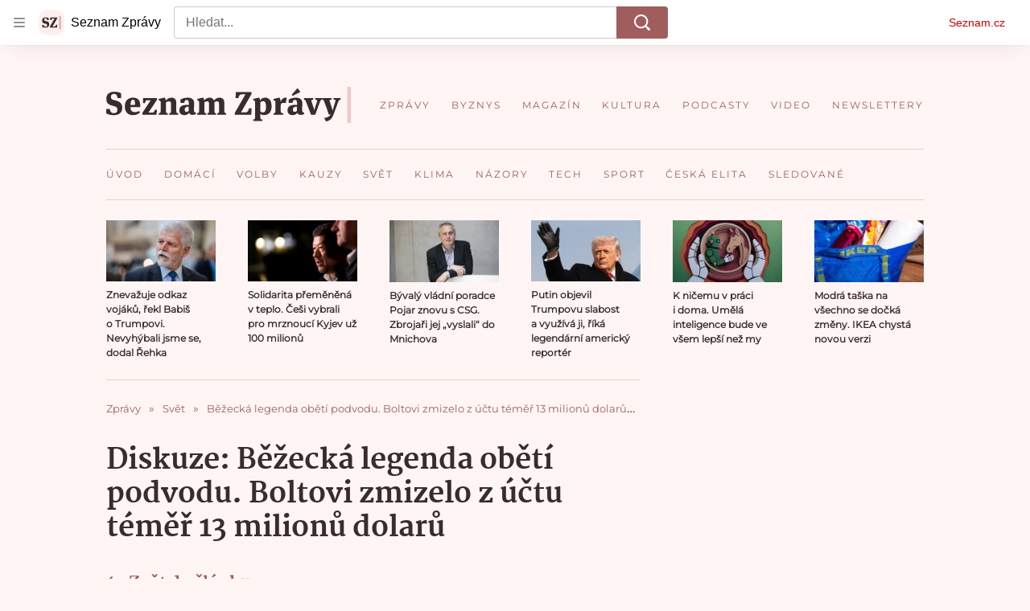

--- FILE ---
content_type: text/html; charset=utf-8
request_url: https://diskuze.seznam.cz/v3/zpravy/discussion/www.seznamzpravy.cz%2Fclanek%2F223965?discussion--metaData=%7B%22title%22%3A%22B%C4%9B%C5%BEeck%C3%A1%20legenda%20ob%C4%9Bt%C3%AD%20podvodu.%20Boltovi%20zmizelo%20z%C2%A0%C3%BA%C4%8Dtu%20t%C3%A9m%C4%9B%C5%99%2013%C2%A0milion%C5%AF%20dolar%C5%AF%22%2C%22url%22%3A%22https%3A%2F%2Fwww.seznamzpravy.cz%2Fdiskuze%2Fzahranicni-bezecka-legenda-obeti-podvodu-boltovi-zmizelo-z-uctu-temer-13-milionu-dolaru-223965%22%7D&page--analyticsData=%7B%22articleId%22%3A223965%7D&page--settings=%7B%22blockSizeReduction%22%3Atrue%2C%22SSP%22%3A%7B%22contentId%22%3A%22223965%22%7D%7D&sentinel=al2vpq7tsldblr
body_size: 31749
content:
<!doctype html>
<html><head><meta charSet="utf-8"/><meta content="width=device-width, initial-scale=1" name="viewport"/><title>Seznam Diskuze - zpravy: Běžecká legenda obětí podvodu. Boltovi zmizelo z účtu téměř 13 milionů dolarů</title><meta data-ima-meta name="description" content="Diskuze k tématu Běžecká legenda obětí podvodu. Boltovi zmizelo z účtu téměř 13 milionů dolarů" /><meta data-ima-meta name="robots" content="index, follow" /><meta data-ima-meta property="og:title" content="Seznam Diskuze - zpravy: Běžecká legenda obětí podvodu. Boltovi zmizelo z účtu téměř 13 milionů dolarů" /><meta data-ima-meta property="og:description" content="Diskuze k tématu Běžecká legenda obětí podvodu. Boltovi zmizelo z účtu téměř 13 milionů dolarů" /><meta data-ima-meta property="og:type" content="website" /><meta data-ima-meta property="og:url" content="https://diskuze.seznam.cz/v3/zpravy/discussion/www.seznamzpravy.cz%2Fclanek%2F223965?discussion--metaData=%7B%22title%22%3A%22B%C4%9B%C5%BEeck%C3%A1%20legenda%20ob%C4%9Bt%C3%AD%20podvodu.%20Boltovi%20zmizelo%20z%C2%A0%C3%BA%C4%8Dtu%20t%C3%A9m%C4%9B%C5%99%2013%C2%A0milion%C5%AF%20dolar%C5%AF%22%2C%22url%22%3A%22https%3A%2F%2Fwww.seznamzpravy.cz%2Fdiskuze%2Fzahranicni-bezecka-legenda-obeti-podvodu-boltovi-zmizelo-z-uctu-temer-13-milionu-dolaru-223965%22%7D&amp;page--analyticsData=%7B%22articleId%22%3A223965%7D&amp;page--settings=%7B%22blockSizeReduction%22%3Atrue%2C%22SSP%22%3A%7B%22contentId%22%3A%22223965%22%7D%7D&amp;sentinel=al2vpq7tsldblr" /><link as="style" href="//d21-a.sdn.cz/d_21/c_static_of_A/nOztZkD4ZlBWHnvCVOE3tak2/23a7/static/css/app.b3a226b91839a320.css" rel="preload" type="text/css" /><link href="//d21-a.sdn.cz/d_21/c_static_of_A/nOztZkD4ZlBWHnvCVOE3tak2/23a7/static/css/app.b3a226b91839a320.css" rel="stylesheet" onerror="this.onerror=null;this.href='/v3/static/css/app.b3a226b91839a320.css';" /></head><body class="t_c page-discussion"><div data-dot="diskuze" id="szn-discussion"><div class="view view--skin-pink"><style>:root { --szn--skin-bg-primary: 255,245,245;--szn--skin-bg-surface: 255,255,255;--szn--skin-bg-input: 255,255,255;--szn--skin-bg-textarea: 255,255,255;--szn--skin-btn-primary: 160,93,93;--szn--skin-btn-primary-hover: 112,65,65;--szn--skin-btn-primary-active: 112,65,65;--szn--skin-btn-primary-text: 255,255,255;--szn--skin-btn-secondary: 255,245,245;--szn--skin-btn-secondary-hover: 249,229,229;--szn--skin-btn-secondary-active: 240,200,200;--szn--skin-btn-secondary-text: 64,64,64;--szn--skin-placeholder-bg: 249,236,236;--szn--skin-placeholder-flash: 240,200,200;--szn--skin-highlight: 244,231,231;--szn--skin-hover: 249,229,229;--szn--skin-text-primary: 64,64,64;--szn--skin-text-body: 64,64,64;--szn--skin-text-secondary: 128,128,128;--szn--skin-text-placeholder: 160,160,160;--szn--skin-icon-primary: 210,116,116;--szn--skin-icon-secondary: 225,160,160;--szn--skin-outline: 240,200,200;--szn--skin-outline-input: 240,200,200;--szn--skin-outline-input-focus: 225,160,160;--szn--skin-outline-textarea: 240,200,200; }</style><div class="r_g9" data-dot-data="{&quot;routeParamCannonicalId&quot;:&quot;www.seznamzpravy.cz/clanek/223965&quot;}" data-e2e="page-discussion"><div class="o_gX"><div class="g_dI g_e- mol-reply-form--using-compact"><div class="g_dP g_eT"><div class="g_cD"><div class="g_fG"><div class="d_b7"><div class="d_ca"><svg aria-label="" class="d_D d_gU d_ce d_ce" width="40" height="40" viewBox="0 0 40 40" xmlns="http://www.w3.org/2000/svg"><mask id="user-mask-0" style="mask-type:alpha" maskUnits="userSpaceOnUse" x="0" y="0" width="40" height="40"><rect width="40" height="40" fill="#D9D9D9"></rect></mask><g mask="url(#user-mask-0)"><path d="M20 19.958C18.1667 19.958 16.646 19.354 15.438 18.146C14.2293 16.9373 13.625 15.4163 13.625 13.583C13.625 11.7497 14.2293 10.229 15.438 9.02101C16.646 7.81234 18.1667 7.20801 20 7.20801C21.8333 7.20801 23.354 7.81234 24.562 9.02101C25.7707 10.229 26.375 11.7497 26.375 13.583C26.375 15.4163 25.7707 16.9373 24.562 18.146C23.354 19.354 21.8333 19.958 20 19.958ZM9.45799 33.333C8.68066 33.333 8.02099 33.0623 7.47899 32.521C6.93766 31.979 6.66699 31.3193 6.66699 30.542V29.167C6.66699 28.139 6.92366 27.243 7.43699 26.479C7.95099 25.715 8.62466 25.1387 9.45799 24.75C11.264 23.9167 13.035 23.2847 14.771 22.854C16.507 22.4233 18.25 22.208 20 22.208C21.75 22.208 23.486 22.4233 25.208 22.854C26.9307 23.2847 28.7087 23.9167 30.542 24.75C31.3753 25.1387 32.0487 25.715 32.562 26.479C33.076 27.243 33.333 28.139 33.333 29.167V30.542C33.333 31.3193 33.0623 31.979 32.521 32.521C31.979 33.0623 31.3193 33.333 30.542 33.333H9.45799Z"></path></g></svg></div></div></div></div></div><form class="g_dO" data-fieldvalue="0"><textarea class="g_eV g_e1" placeholder="Přidejte komentář..." rows="1"></textarea><div><div><div class="d_b6"></div></div></div><div class="g_eW"><span class="g_eX"><span class="g_eP">1600<!-- -->/<span class="g_eL">1600</span></span><span class="g_eO">Zbývá<!-- --> <b>1600</b> <!-- -->znaků</span></span><span class="g_eR"><button class="d_J d_L d_N mol-reply-form__submit g_eM g_eN" data-dot="odeslat_formular" disabled="" type="submit">Odeslat</button></span></div></form></div></div><div></div><div class="mol-topics-summary"><link rel="stylesheet" href="//d21-a.sdn.cz/d_21/c_static_p7_A/nDJ4VEZEqCemGmPcOFbj9Ur/5aea/es11/widget.cd1450aefe6174ca69dc.css"/><div class="widget__container"><div></div></div></div><div class="ogm-discussion-timeline" data-e2e="ogm-discussion-timeline"><div class="g_fd g_fm"><div class="g_fe"><div class="g_fg"><a class="g_fh g_fi" data-dot="zalozky/vsechny_komentare" data-dot-data="{&quot;component&quot;:&quot;mol-timeline-header-tab-all_comments&quot;}" href="https://diskuze.seznam.cz/v3/zpravy/discussion/www.seznamzpravy.cz%2Fclanek%2F223965?discussion--metaData=%7B%22title%22%3A%22B%C4%9B%C5%BEeck%C3%A1%20legenda%20ob%C4%9Bt%C3%AD%20podvodu.%20Boltovi%20zmizelo%20z%C2%A0%C3%BA%C4%8Dtu%20t%C3%A9m%C4%9B%C5%99%2013%C2%A0milion%C5%AF%20dolar%C5%AF%22%2C%22url%22%3A%22https%3A%2F%2Fwww.seznamzpravy.cz%2Fdiskuze%2Fzahranicni-bezecka-legenda-obeti-podvodu-boltovi-zmizelo-z-uctu-temer-13-milionu-dolaru-223965%22%7D&amp;page--analyticsData=%7B%22articleId%22%3A223965%7D&amp;page--settings=%7B%22blockSizeReduction%22%3Atrue%2C%22SSP%22%3A%7B%22contentId%22%3A%22223965%22%7D%7D&amp;sentinel=al2vpq7tsldblr&amp;discussion--tab=all_comments"><span class="mol-timeline-header__tab-name g_fj">Vše</span><span class="mol-timeline-header__tab-name g_fk">Vše</span><span class="g_fl">18</span></a><a class="g_fh" data-dot="zalozky/moje_komentare" data-dot-data="{&quot;component&quot;:&quot;mol-timeline-header-tab-my_comments&quot;}" href="https://diskuze.seznam.cz/v3/zpravy/discussion/www.seznamzpravy.cz%2Fclanek%2F223965?discussion--metaData=%7B%22title%22%3A%22B%C4%9B%C5%BEeck%C3%A1%20legenda%20ob%C4%9Bt%C3%AD%20podvodu.%20Boltovi%20zmizelo%20z%C2%A0%C3%BA%C4%8Dtu%20t%C3%A9m%C4%9B%C5%99%2013%C2%A0milion%C5%AF%20dolar%C5%AF%22%2C%22url%22%3A%22https%3A%2F%2Fwww.seznamzpravy.cz%2Fdiskuze%2Fzahranicni-bezecka-legenda-obeti-podvodu-boltovi-zmizelo-z-uctu-temer-13-milionu-dolaru-223965%22%7D&amp;page--analyticsData=%7B%22articleId%22%3A223965%7D&amp;page--settings=%7B%22blockSizeReduction%22%3Atrue%2C%22SSP%22%3A%7B%22contentId%22%3A%22223965%22%7D%7D&amp;sentinel=al2vpq7tsldblr&amp;discussion--tab=my_comments"><span class="mol-timeline-header__tab-name g_fj">Moje komentáře</span><span class="mol-timeline-header__tab-name g_fk">Moje</span></a></div><button aria-expanded="false" aria-haspopup="true" class="d_Y g_fy"><span><span class="g_fA">Od nejlepších<svg aria-label="" class="d_D d_fE" width="12" height="7" viewBox="0 0 12 7" xmlns="http://www.w3.org/2000/svg"><path d="M5.9998 6.97499C5.86647 6.97499 5.73747 6.94999 5.6128 6.89999C5.48747 6.84999 5.38314 6.78332 5.2998 6.69999L0.699804 2.09999C0.516471 1.91665 0.424805 1.68332 0.424805 1.39999C0.424805 1.11665 0.516471 0.883321 0.699804 0.699987C0.883138 0.516654 1.11647 0.424988 1.3998 0.424988C1.68314 0.424988 1.91647 0.516654 2.0998 0.699987L5.9998 4.59999L9.8998 0.699987C10.0831 0.516654 10.3165 0.424988 10.5998 0.424988C10.8831 0.424988 11.1165 0.516654 11.2998 0.699987C11.4831 0.883321 11.5748 1.11665 11.5748 1.39999C11.5748 1.68332 11.4831 1.91665 11.2998 2.09999L6.6998 6.69999C6.5998 6.79999 6.49147 6.87065 6.3748 6.91199C6.25814 6.95399 6.13314 6.97499 5.9998 6.97499Z"></path></svg></span></span></button><span class="g_ff" style="width:0;transform:translateX(0px)"></span></div></div><a target="_blank" data-dot="lide-promo" href="https://www.lide.cz" class="d_gP g_ep g_ey"><div class="g_eu"><svg xmlns="http://www.w3.org/2000/svg" width="86" height="82" viewBox="0 0 86 82" fill="none" aria-label="" class="d_D atm-icon__lide-logo g_ev g_ev"><g filter="url(#filter0_d_273_7037)"><path d="M68.3867 64.0472C70.9495 59.0603 73.0243 53.7268 74.5346 48.0904C76.0448 42.454 76.9147 36.7977 77.1887 31.1975C77.5294 24.2333 73.7725 17.7253 67.5705 14.5381C62.5831 11.9752 57.2498 9.8998 51.6141 8.38972C45.9784 6.87964 40.3213 6.01014 34.7212 5.73617C27.7571 5.39559 21.2489 9.15302 18.0619 15.3545C15.4992 20.3408 13.4238 25.6742 11.9137 31.31C10.4036 36.9458 9.53414 42.6029 9.26014 48.203C8.91943 55.1672 12.677 61.6754 18.8784 64.8625C23.865 67.4258 29.1991 69.5008 34.8348 71.0108C40.4705 72.5209 46.1262 73.3907 51.7262 73.6653C58.6913 74.0068 65.1997 70.2487 68.3867 64.0472Z" fill="#F65D4E" style="fill:#F65D4E;fill-opacity:1"></path></g><path xmlns="http://www.w3.org/2000/svg" d="M46.7566 33.5227C50.9598 26.1961 53.7161 27.0176 54.5994 27.2543C54.9909 27.3592 57.2332 28.1652 56.4391 31.1291C55.5712 34.3681 50.783 37.1446 45.1671 36.6052C45.7502 35.3999 46.2991 34.3203 46.7566 33.5227ZM28.3938 49.8523C27.3407 49.5702 26.7136 48.4842 26.9956 47.4316C27.2776 46.379 28.3639 45.7519 29.4169 46.0341C30.4993 46.3241 31.4419 47.2803 32.3993 48.5487C31.1905 49.6199 29.8298 50.2371 28.3938 49.8523ZM45.8242 54.5228C42.6352 53.6683 40.7625 51.3964 38.9827 48.8329C39.3383 48.3046 39.6929 47.7362 40.0457 47.1252C40.8632 45.7094 41.8155 43.7302 42.8309 41.5665C46.7076 42.291 50.6334 41.8907 54.0377 40.401C57.8872 38.7164 60.609 35.8319 61.5054 32.4865C62.9363 27.1464 59.7036 23.1918 55.9354 22.1821C48.4117 20.1661 43.7471 28.2452 42.2143 30.9003C41.5633 32.0277 40.8269 33.5122 40.0413 35.1629C36.0273 33.0841 34.9162 29.3493 35.7234 26.3365C36.4102 23.7734 38.1261 22.1317 38.1261 22.1317L34.5842 18.2635C34.5842 18.2635 31.7844 20.7721 30.6571 24.979C29.7616 28.3211 30.2703 31.7924 32.0894 34.753C33.4317 36.9374 35.3784 38.6839 37.813 39.9106C37.0303 41.5693 36.2737 43.1279 35.6541 44.237C34.3517 42.7444 32.8211 41.5161 30.7744 40.9677C26.9278 39.937 22.9598 42.2278 21.9292 46.0741C20.8986 49.9203 23.1897 53.888 27.0363 54.9187C29.2958 55.5241 32.289 55.4422 35.424 52.8728C37.4584 55.6294 40.1221 58.425 44.4666 59.5891C51.2102 61.396 57.4402 58.6638 61.1319 52.28L56.5914 49.6544C55.1415 52.1615 51.8147 56.1279 45.8242 54.5228Z" fill="white" style="fill:white;fill-opacity:1"></path><defs><filter id="filter0_d_273_7037" x="3.40828" y="1.82785" width="79.6322" height="79.6329" filterUnits="userSpaceOnUse" color-interpolation-filters="sRGB"><feFlood flood-opacity="0" result="BackgroundImageFix"></feFlood><feColorMatrix in="SourceAlpha" type="matrix" values="0 0 0 0 0 0 0 0 0 0 0 0 0 0 0 0 0 0 127 0" result="hardAlpha"></feColorMatrix><feOffset dy="1.9435"></feOffset><feGaussianBlur stdDeviation="2.91524"></feGaussianBlur><feComposite in2="hardAlpha" operator="out"></feComposite><feColorMatrix type="matrix" values="0 0 0 0 0 0 0 0 0 0 0 0 0 0 0 0 0 0 0.32 0"></feColorMatrix><feBlend mode="normal" in2="BackgroundImageFix" result="effect1_dropShadow_273_7037"></feBlend><feBlend mode="normal" in="SourceGraphic" in2="effect1_dropShadow_273_7037" result="shape"></feBlend></filter></defs></svg></div><div class="g_er"><span class="g_eq">Již brzy budete o těchto tématech diskutovat na nové sociální síti</span><span> </span><span class="g_es">Lidé.cz</span></div><div class="g_et"><svg aria-label="" class="d_D atm-icon__lide-emoji g_ew g_ew" xmlns="http://www.w3.org/2000/svg" width="146" height="100" viewBox="0 0 146 100" fill="none"><g filter="url(#filter0_d_273_6998)"><path fill-rule="evenodd" clip-rule="evenodd" d="M60.2491 13.964C61.1091 12.4744 62.061 11.1241 63.2068 9.88589C64.4649 8.45335 66.5055 7.90445 68.3085 8.51364C71.5267 9.50809 74.5002 11.2248 76.9705 13.5146C78.3995 14.7715 78.9445 16.8132 78.3329 18.6189C77.334 21.8418 75.614 24.821 73.3223 27.2975C72.0643 28.7301 70.0236 29.279 68.2206 28.6698C66.6115 28.1726 65.1146 27.481 63.6279 26.6227C62.1411 25.7643 60.7938 24.8137 59.5587 23.6688C58.1296 22.412 57.5846 20.3702 58.1962 18.5645C58.6957 16.953 59.4264 15.3888 60.2491 13.964Z" fill="url(#paint0_linear_273_6998)"></path><path fill-rule="evenodd" clip-rule="evenodd" d="M78.7581 18.778C78.2587 20.3894 77.5279 21.9537 76.6679 23.4433C75.8079 24.9329 74.7539 26.3106 73.5707 27.6136C72.1733 29.1383 70.0305 29.7147 68.0609 29.0956C66.4518 28.5984 64.8903 27.8696 63.4035 27.0112C61.9168 26.1528 60.5422 25.1001 59.2424 23.9179C57.7215 22.5217 57.1493 20.3779 57.771 18.4053C58.2704 16.7938 59.0012 15.2296 59.8612 13.74C60.7212 12.2503 61.7752 10.8727 62.921 9.63444C64.3185 8.10969 66.4612 7.53335 68.4309 8.15242C71.7136 9.18419 74.6871 10.9009 77.222 13.228C78.8076 14.6616 79.3799 16.8054 78.7581 18.778ZM73.1011 27.0834C74.247 25.8451 75.1989 24.495 76.0215 23.0701C76.8441 21.6453 77.5375 20.1458 78.0369 18.5343C78.5737 16.8581 78.0833 15.0206 76.7835 13.8384C74.3405 11.6507 71.4316 9.97125 68.2508 8.91203C66.5771 8.37748 64.7405 8.8715 63.5573 10.1745C62.4114 11.4127 61.4595 12.763 60.6369 14.1878C59.8143 15.6127 59.1209 17.1121 58.6215 18.7236C58.0847 20.3998 58.5751 22.2373 59.8749 23.4196C61.1101 24.5644 62.4574 25.515 63.8795 26.3361C65.3016 27.1571 66.7985 27.8487 68.4076 28.3459C70.0813 28.8804 71.9179 28.3864 73.1011 27.0834Z" fill="#F0F0F0" style="fill:#F0F0F0;fill-opacity:1"></path><path d="M64.3132 12.5972C63.848 14.7465 62.7262 16.6895 61.06 18.2318" stroke="#1F1D40" style="stroke:#1F1D40;stroke-opacity:1" stroke-width="1.03846" stroke-linecap="round"></path><path d="M63.4284 20.5489C62.9797 21.3261 63.3815 22.4216 64.3511 22.9814C65.3207 23.5412 66.4703 23.3414 66.9191 22.5643C67.3678 21.7871 66.966 20.6916 65.9964 20.1317C65.0268 19.5719 63.8771 19.7718 63.4284 20.5489Z" fill="#1F1D40" style="fill:#1F1D40;fill-opacity:1"></path><path fill-rule="evenodd" clip-rule="evenodd" d="M68.4268 15.9219C67.549 15.5015 67.1099 14.4708 67.5041 13.4894C68.1195 12.7221 69.2691 12.5223 70.072 13.0722C70.5892 13.3708 71.0588 13.901 71.1202 14.5409C71.202 14.8472 70.25 16.1974 69.648 16.1952C69.2398 16.305 68.8146 16.1458 68.4268 15.9219Z" fill="#1F1D40" style="fill:#1F1D40;fill-opacity:1"></path><path d="M72.9023 13.8428L68.4033 16.8583" stroke="#1F1D40" style="stroke:#1F1D40;stroke-opacity:1" stroke-width="1.03846" stroke-linecap="round"></path><path d="M66.4337 25.0474L66.7957 19.6434" stroke="#1F1D40" style="stroke:#1F1D40;stroke-opacity:1" stroke-width="1.03846" stroke-linecap="round"></path><path fill-rule="evenodd" clip-rule="evenodd" d="M25.0789 40.8663C22.1669 39.6639 19.486 38.261 16.9615 36.479C14.0573 34.5402 12.5688 30.9673 13.2402 27.5469C14.2701 21.4641 16.6704 15.6514 20.2324 10.6142C22.1699 7.71659 25.7456 6.23495 29.1717 6.91016C35.2642 7.94688 41.088 10.3518 46.1369 13.9158C49.0411 15.8546 50.5297 19.4275 49.8582 22.8479C49.3433 25.8893 48.4485 28.7739 47.2484 31.6802C46.0482 34.5865 44.647 37.262 42.866 39.7805C40.9285 42.6782 37.3528 44.1598 33.9267 43.4846C30.8805 42.9663 27.9908 42.0688 25.0789 40.8663Z" fill="url(#paint1_linear_273_6998)"></path><path fill-rule="evenodd" clip-rule="evenodd" d="M29.358 6.09981C32.4042 6.61818 35.4206 7.56789 38.3325 8.77035C41.2444 9.97281 43.9998 11.5543 46.6509 13.3886C49.7562 15.5584 51.3191 19.3099 50.6699 23.0354C50.1549 26.0767 49.208 29.0876 48.0078 31.994C46.8077 34.9003 45.2278 37.6498 43.3946 40.2947C41.2261 43.3928 37.4716 44.9485 33.7401 44.2951C30.6939 43.7768 27.6776 42.8271 24.7657 41.6246C21.8537 40.4221 19.0983 38.8406 16.5739 37.0586C13.4686 34.8889 11.9057 31.1373 12.5549 27.4119C13.6369 21.2027 16.0372 15.3901 19.6514 10.2266C21.8721 7.00213 25.6266 5.44641 29.358 6.09981ZM45.8014 14.3691C43.277 12.5871 40.596 11.1842 37.8107 10.034C35.0254 8.8838 32.1356 7.98636 29.0894 7.468C25.9166 6.89735 22.6984 8.2308 20.8653 10.8757C17.4821 15.8388 15.134 21.5251 13.9775 27.5556C13.4104 30.7233 14.75 33.9389 17.4011 35.7732C19.9255 37.5552 22.6065 38.9581 25.3918 40.1082C28.1772 41.2584 31.0668 42.1559 34.1131 42.6742C37.2859 43.2449 40.5041 41.9114 42.3372 39.2665C44.1182 36.7479 45.5194 34.0725 46.6674 31.2925C47.8153 28.5125 48.7101 25.628 49.225 22.5866C49.7921 19.4189 48.4524 16.2033 45.8014 14.3691Z" fill="#F0F0F0" style="fill:#F0F0F0;fill-opacity:1"></path><path fill-rule="evenodd" clip-rule="evenodd" d="M27.1881 36.1169C23.8219 34.579 21.4617 31.6815 20.353 28.2655C19.2965 24.7231 19.9457 20.9976 21.8088 17.9213C25.7712 18.3743 29.6515 19.385 33.3975 21.0798C38.5884 23.2233 42.8331 25.8635 43.8383 27.0182C43.1146 30.565 40.8195 33.6108 37.5714 35.3757C34.45 37.1928 30.6586 37.4021 27.1881 36.1169Z" fill="#1F1D40" style="fill:#1F1D40;fill-opacity:1"></path><path fill-rule="evenodd" clip-rule="evenodd" d="M35.426 36.2648C34.0786 33.7856 32.0905 31.7814 29.484 30.5571C26.7731 29.5856 24.0023 29.4768 21.2461 30.4093C22.4147 32.9626 24.5815 34.8928 27.188 36.1171C29.8468 37.2149 32.7963 37.2497 35.426 36.2648Z" fill="#E94360" style="fill:#E94360;fill-opacity:1"></path><path d="M38.9844 19.3933C39.6105 17.8769 41.3984 17.1361 42.9176 17.7634C44.4369 18.3908 45.1812 20.1773 44.555 21.6936" stroke="#1F1D40" style="stroke:#1F1D40;stroke-opacity:1" stroke-width="1.03846" stroke-linecap="round"></path><path d="M25.1846 13.6948C25.8107 12.1784 27.5986 11.4376 29.1178 12.065C30.6371 12.6923 31.3814 14.4788 30.7552 15.9951" stroke="#1F1D40" stroke-width="1.03846" style="stroke:#1F1D40;stroke-opacity:1" stroke-linecap="round"></path><path fill-rule="evenodd" clip-rule="evenodd" d="M28.1389 81.5206C26.8094 82.8501 25.4224 84.0064 23.8623 84.9895C22.1288 86.1461 19.819 86.1484 18.0877 84.9951C14.9713 83.0347 12.3175 80.381 10.3572 77.2646C9.20391 75.5333 9.20613 73.2234 10.3627 71.4899C12.3291 68.3698 14.988 65.7109 18.1081 63.7445C19.8416 62.5879 22.1515 62.5857 23.8828 63.739C25.441 64.7191 26.8258 65.8727 28.1527 67.1996C29.4795 68.5265 30.6331 69.9113 31.6133 71.4695C32.7666 73.2008 32.7643 75.5106 31.6077 77.2441C30.6246 78.8042 29.4683 80.1912 28.1389 81.5206Z" fill="url(#paint2_linear_273_6998)"></path><path fill-rule="evenodd" clip-rule="evenodd" d="M9.95864 71.2016C10.9418 69.6415 12.1559 68.1967 13.4853 66.8672C14.8148 65.5378 16.3173 64.3814 17.9352 63.3404C19.842 62.1259 22.2673 62.1236 24.1718 63.3344C25.73 64.3146 27.1724 65.5259 28.4993 66.8528C29.8262 68.1797 30.9797 69.6799 32.0175 71.2958C33.2284 73.2003 33.226 75.6256 32.0115 77.5324C31.0283 79.0925 29.8143 80.5373 28.4849 81.8668C27.1554 83.1962 25.6529 84.3526 24.0928 85.3358C22.186 86.5503 19.7607 86.5526 17.8562 85.3417C14.6821 83.3237 12.0284 80.6699 10.0103 77.4958C8.74181 75.5337 8.74414 73.1084 9.95864 71.2016ZM18.281 64.0331C16.7209 65.0162 15.3339 66.1725 14.0622 67.4441C12.7906 68.7158 11.6343 70.1028 10.6511 71.6629C9.61016 73.2808 9.60815 75.3596 10.646 76.9755C12.6065 79.9764 15.2026 82.5725 18.2612 84.5907C19.8771 85.6285 21.9559 85.6265 23.5738 84.5856C25.1339 83.6024 26.5209 82.4461 27.7926 81.1745C29.0642 79.9028 30.2205 78.5158 31.2036 76.9557C32.2446 75.3378 32.2466 73.259 31.2088 71.6431C30.2286 70.0849 29.075 68.7001 27.8058 67.4309C26.5366 66.1617 25.1518 65.0081 23.5936 64.0279C21.9777 62.99 19.8989 62.9921 18.281 64.0331Z" fill="#F0F0F0" style="fill:#F0F0F0;fill-opacity:1"></path><path fill-rule="evenodd" clip-rule="evenodd" d="M26.0043 79.2706C24.3859 80.7736 22.2487 81.4108 20.1123 81.2396C17.9181 81.0108 16.0137 79.7999 14.7449 78.0688C15.9018 75.9888 17.3473 74.0818 19.1391 72.4054C21.509 70.0356 23.936 68.3008 24.8024 68.0113C26.5914 69.2222 27.7444 71.1845 27.9733 73.3786C28.26 75.5149 27.5072 77.6523 26.0043 79.2706Z" fill="#1F1D40" style="fill:#1F1D40;fill-opacity:1"></path><path fill-rule="evenodd" clip-rule="evenodd" d="M27.972 74.7644C26.2972 74.9392 24.7374 75.576 23.4659 76.7321C22.3097 78.0036 21.6153 79.5057 21.4982 81.2382C23.1729 81.1788 24.7327 80.4266 26.0043 79.2705C27.2181 78.0566 27.9126 76.4391 27.972 74.7644Z" fill="#E94360" style="fill:#E94360;fill-opacity:1"></path><path d="M19.4889 68.9403C18.7966 68.2481 18.7977 67.0931 19.4914 66.3995C20.185 65.7059 21.3399 65.7048 22.0322 66.3971" stroke="#1F1D40" style="stroke:#1F1D40;stroke-opacity:1" stroke-width="1.03846" stroke-linecap="round"></path><path d="M13.1886 75.2406C12.4963 74.5483 12.4974 73.3934 13.1911 72.6998C13.8847 72.0062 15.0396 72.0051 15.7319 72.6974" stroke="#1F1D40" style="stroke:#1F1D40;stroke-opacity:1" stroke-width="1.03846" stroke-linecap="round"></path><path fill-rule="evenodd" clip-rule="evenodd" d="M73.4169 47.4793C69.9248 46.7946 66.5021 47.9308 64.1153 50.2206C62.7699 47.199 60.0298 44.8544 56.5377 44.1697C50.8419 43.0529 45.3169 46.7665 44.2002 52.4623C44.1182 52.8805 44.0702 53.2937 44.0399 53.7065C43.2108 62.2262 50.8354 70.5902 58.7259 77.7074C68.7198 74.0969 78.9384 69.2314 81.3879 61.0294C81.5157 60.6358 81.6274 60.235 81.7094 59.8168C82.8262 54.121 79.1126 48.5961 73.4169 47.4793Z" fill="url(#paint3_linear_273_6998)"></path><path fill-rule="evenodd" clip-rule="evenodd" d="M43.4791 52.3208C44.674 46.2266 50.5853 42.2535 56.6794 43.4484C60.0695 44.1131 62.7963 46.2398 64.3473 49.0392C66.8405 47.0328 70.1685 46.0932 73.5586 46.7579C79.6528 47.9528 83.626 53.8641 82.4311 59.9582C82.3425 60.41 82.2231 60.8375 82.09 61.2481C80.7929 65.5814 77.4657 68.9686 73.2892 71.705C69.1058 74.446 63.9875 76.5882 58.976 78.3987L58.5613 78.5485L58.2339 78.2532C54.2771 74.6842 50.3468 70.7679 47.5082 66.65C44.6743 62.539 42.8725 58.1462 43.3078 53.644C43.3396 53.2135 43.3906 52.7726 43.4791 52.3208ZM56.3966 44.891C51.0992 43.8523 45.9605 47.3063 44.9218 52.6037C44.847 52.9853 44.8021 53.368 44.7733 53.7603L44.7721 53.7777L44.7719 53.7777C44.3812 57.7921 45.9766 61.8381 48.7186 65.8157C51.3816 69.6788 55.0732 73.4009 58.8913 76.8654C63.735 75.0993 68.5588 73.0468 72.4835 70.4753C76.5245 67.8277 79.5297 64.6838 80.6839 60.8191L80.6889 60.8023L80.6891 60.8024C80.8106 60.4283 80.9136 60.057 80.9884 59.6754C82.0271 54.378 78.5731 49.2393 73.2757 48.2006C70.0296 47.5641 66.8468 48.619 64.6245 50.751L63.8696 51.4752L63.4441 50.5195C62.1915 47.7062 59.6427 45.5275 56.3966 44.891Z" fill="#F0F0F0" style="fill:#F0F0F0;fill-opacity:1"></path><path fill-rule="evenodd" clip-rule="evenodd" d="M98.4444 18.7099C96.8739 19.6167 95.9399 21.1996 95.7902 22.8785C94.2614 22.1687 92.4236 22.186 90.8531 23.0928C88.2914 24.5718 87.4133 27.8488 88.8923 30.4104C89.0009 30.5985 89.1209 30.7733 89.2475 30.942C91.7829 34.4919 97.513 35.1502 102.928 35.2407C105.557 30.5063 107.851 25.2147 106.045 21.2441C105.962 21.0501 105.871 20.8588 105.762 20.6707C104.283 18.109 101.006 17.2309 98.4444 18.7099Z" fill="url(#paint4_linear_273_6998)"></path><path fill-rule="evenodd" clip-rule="evenodd" d="M88.5679 30.5979C86.9855 27.857 87.9249 24.351 90.6658 22.7685C92.1904 21.8883 93.9501 21.7917 95.4835 22.3473C95.769 20.7416 96.7324 19.2659 98.2571 18.3856C100.998 16.8032 104.504 17.7427 106.086 20.4835C106.204 20.6867 106.301 20.8909 106.388 21.0932C107.341 23.1919 107.198 25.6074 106.51 28.0573C105.822 30.5114 104.573 33.0486 103.255 35.4227L103.146 35.6191L102.921 35.6154C100.206 35.57 97.3847 35.3824 94.9152 34.7517C92.4497 34.1221 90.2862 33.0384 88.9453 31.1635C88.8133 30.9875 88.6852 30.8011 88.5679 30.5979ZM91.0404 23.4174C88.6579 24.7929 87.8412 27.8408 89.2167 30.2233C89.3158 30.3949 89.4268 30.5569 89.5471 30.7172L89.5525 30.7243L89.5524 30.7244C90.747 32.3971 92.7151 33.4166 95.1006 34.0258C97.4174 34.6175 100.082 34.8105 102.709 34.8622C103.978 32.5613 105.143 30.1572 105.789 27.8549C106.454 25.4845 106.555 23.2703 105.704 21.3994L105.7 21.3913L105.7 21.3912C105.622 21.2069 105.537 21.0298 105.438 20.8581C104.062 18.4756 101.014 17.6589 98.6318 19.0345C97.1718 19.8774 96.3028 21.3487 96.1634 22.9119L96.116 23.4429L95.6325 23.2184C94.209 22.5575 92.5003 22.5745 91.0404 23.4174Z" fill="#F0F0F0" style="fill:#F0F0F0;fill-opacity:1"></path><path fill-rule="evenodd" clip-rule="evenodd" d="M121.085 74.9181C117.97 76.1964 114.879 77.1488 111.621 77.6956C107.958 78.4091 104.139 76.8167 102.075 73.7147C98.2796 68.3219 95.7279 62.1028 94.6416 55.5984C93.9321 51.9406 95.5318 48.1251 98.6409 46.0596C104.046 42.2622 110.277 39.7055 116.792 38.612C120.456 37.8985 124.274 39.4908 126.339 42.5928C128.236 45.2892 129.728 48.1524 131.003 51.2619C132.279 54.3715 133.229 57.4569 133.772 60.7092C134.481 64.367 132.882 68.1825 129.773 70.2479C127.07 72.1467 124.201 73.6398 121.085 74.9181Z" fill="url(#paint5_linear_273_6998)"></path><path fill-rule="evenodd" clip-rule="evenodd" d="M98.1725 45.3041C100.875 43.4054 103.88 41.8567 106.995 40.5784C110.111 39.3 113.393 38.4273 116.786 37.8249C120.776 37.1355 124.785 38.8074 127.096 42.1243C128.993 44.8207 130.54 47.819 131.816 50.9286C133.092 54.0381 133.961 57.3143 134.56 60.7017C135.245 64.6855 133.565 68.6918 130.241 71.0036C127.538 72.9023 124.534 74.4511 121.418 75.7294C118.303 77.0077 115.021 77.8805 111.763 78.4272C107.773 79.1167 103.764 77.4447 101.453 74.1279C97.6023 68.5998 95.0505 62.3809 93.9088 55.7412C93.1684 51.6222 94.848 47.616 98.1725 45.3041ZM116.878 39.2085C113.621 39.7552 110.53 40.7076 107.55 41.9303C104.57 43.1531 101.701 44.6462 98.9981 46.545C96.16 48.4993 94.7203 51.9332 95.3189 55.3206C96.4851 61.6342 98.9813 67.7181 102.641 73.1665C104.594 75.9981 108.031 77.4313 111.424 76.8289C114.681 76.2822 117.772 75.3298 120.752 74.107C123.732 72.8843 126.602 71.3912 129.304 69.4924C132.142 67.5381 133.582 64.1041 132.984 60.7167C132.44 57.4645 131.491 54.379 130.271 51.4047C129.05 48.4304 127.559 45.5672 125.661 42.8708C123.708 40.0392 120.271 38.6061 116.878 39.2085Z" fill="#F0F0F0" style="fill:#F0F0F0;fill-opacity:1"></path><path d="M114.032 70.0722C114.124 67.9812 115.306 66.2327 117.147 65.3194C119.098 64.6765 121.168 65.0911 122.702 66.5152" stroke="#1F1D40" stroke-width="1.03846" stroke-linecap="round" style="stroke:#1F1D40;stroke-opacity:1"></path><path d="M122.076 56.5046C123.702 55.8377 124.391 53.6595 123.558 51.6315C122.726 49.6036 120.706 48.5371 119.081 49.204C117.455 49.871 116.766 52.0491 117.598 54.077C118.566 56.0494 120.451 57.1716 122.076 56.5046Z" fill="##1F1D40" style="fill:#1F1D40;fill-opacity:1"></path><path d="M107.447 62.507C109.072 61.8401 109.761 59.6619 108.929 57.634C108.097 55.606 106.077 54.5395 104.451 55.2064C102.826 55.8734 102.137 58.0515 102.969 60.0795C103.801 62.1074 105.821 63.174 107.447 62.507Z" fill="##1F1D40" style="fill:#1F1D40;fill-opacity:1"></path><path d="M115.071 47.532C117.535 49.6801 121.101 50.2705 124.161 48.857" stroke="#1F1D40" stroke-width="1.03846" stroke-linecap="round" style="stroke:#1F1D40;stroke-opacity:1"></path><path d="M106.266 51.1447C106.021 54.4044 103.898 57.3292 100.727 58.4723" stroke="#1F1D40" stroke-width="1.03846" stroke-linecap="round" style="stroke:#1F1D40;stroke-opacity:1"></path><path fill-rule="evenodd" clip-rule="evenodd" d="M130.322 57.7019C131.314 59.3483 130.952 61.5505 129.222 62.7342C127.627 63.8623 125.367 63.3681 124.104 61.8329C122.921 60.1069 123.005 53.7542 123.005 53.7542C123.005 53.7542 129.139 55.9759 130.322 57.7019Z" fill="#258BCC" style="fill:#258BCC;fill-opacity:1"></path></g><defs><filter id="filter0_d_273_6998" x="0" y="0" width="145.027" height="99.3521" filterUnits="userSpaceOnUse" color-interpolation-filters="sRGB"><feFlood flood-opacity="0" result="BackgroundImageFix"></feFlood><feColorMatrix in="SourceAlpha" type="matrix" values="0 0 0 0 0 0 0 0 0 0 0 0 0 0 0 0 0 0 127 0" result="hardAlpha"></feColorMatrix><feOffset dy="4"></feOffset><feGaussianBlur stdDeviation="3"></feGaussianBlur><feComposite in2="hardAlpha" operator="out"></feComposite><feColorMatrix type="matrix" values="0 0 0 0 0 0 0 0 0 0 0 0 0 0 0 0 0 0 0.32 0"></feColorMatrix><feBlend mode="normal" in2="BackgroundImageFix" result="effect1_dropShadow_273_6998"></feBlend><feBlend mode="normal" in="SourceGraphic" in2="effect1_dropShadow_273_6998" result="shape"></feBlend></filter><linearGradient id="paint0_linear_273_6998" x1="64.0432" y1="16.1466" x2="77.1044" y2="23.6875" gradientUnits="userSpaceOnUse"><stop stop-color="#F9B45E" stop-opacity="1"></stop><stop offset="1" stop-color="#E94360" stop-opacity="1"></stop></linearGradient><linearGradient id="paint1_linear_273_6998" x1="41.8194" y1="10.9962" x2="22.7416" y2="37.5591" gradientUnits="userSpaceOnUse"><stop stop-color="#FDCF79" stop-opacity="1"></stop><stop offset="0.33" stop-color="#FCC973" stop-opacity="1"></stop><stop offset="0.84" stop-color="#F9B75D" stop-opacity="1"></stop><stop offset="1" stop-color="#F8B056" stop-opacity="1"></stop></linearGradient><linearGradient id="paint2_linear_273_6998" x1="15.5106" y1="65.4554" x2="25.781" y2="82.0514" gradientUnits="userSpaceOnUse"><stop stop-color="#FDCF79" stop-opacity="1"></stop><stop offset="0.33" stop-color="#FCC973" stop-opacity="1"></stop><stop offset="0.84" stop-color="#F9B75D" stop-opacity="1"></stop><stop offset="1" stop-color="#F8B056" stop-opacity="1"></stop></linearGradient><linearGradient id="paint3_linear_273_6998" x1="64.8236" y1="47.2583" x2="58.978" y2="75.7729" gradientUnits="userSpaceOnUse"><stop stop-color="#E94360" stop-opacity="1"></stop><stop offset="1" stop-color="#DA2A2E" stop-opacity="1"></stop></linearGradient><linearGradient id="paint4_linear_273_6998" x1="95.07" y1="21.5035" x2="102.376" y2="34.4132" gradientUnits="userSpaceOnUse"><stop stop-color="#E94360" stop-opacity="1"></stop><stop offset="1" stop-color="#DA2A2E" stop-opacity="1"></stop></linearGradient><linearGradient id="paint5_linear_273_6998" x1="108.084" y1="43.8088" x2="121.38" y2="74.885" gradientUnits="userSpaceOnUse"><stop stop-color="#FDCF79" stop-opacity="1"></stop><stop offset="0.33" stop-color="#FCC973" stop-opacity="1"></stop><stop offset="0.84" stop-color="#F9B75D" stop-opacity="1"></stop><stop offset="1" stop-color="#F8B056" stop-opacity="1"></stop></linearGradient></defs></svg></div></a><div class="o_gx"><div class="g_dj" data-dot-data="{&quot;commentId&quot;:&quot;Q29tbWVudE5vZGU6MjYzMzY0MTcw&quot;,&quot;commentLevel&quot;:&quot;0&quot;}"><div class="g_dq e_s"><div class="d_X"><div class="g_cD"><div class="g_fG"><div class="d_b7"><div class="d_ca"><a data-dot="profil_odkaz/avatar" href="https://www.lide.cz/profil/c9b6b8fb408d387c54d8c3ce44cb9d7ec0a77843aa2c581267e5" rel="noreferrer" target="_blank" tabindex="-1" aria-hidden="true"><img alt="Michal Škoda" src="https://i.im.cz/ac/09G92RCJeHRCrvz0oWgP8yj5W1PiT_SpF0vhMEiBPtY/50" loading="lazy" decoding="async" class="d_o d_n d_g d_cd"/></a></div></div><div class="g_cb g_fK"><div class="g_fI"><div class="g_fO"><a class="g_cc" data-dot="profil_odkaz/jmeno" href="https://www.lide.cz/profil/c9b6b8fb408d387c54d8c3ce44cb9d7ec0a77843aa2c581267e5" rel="noreferrer" target="_blank"><h3 class="atm-user-name" title="Michal Škoda">Michal Škoda</h3></a><span class="g_eD" id=""><svg aria-label="" class="d_D atm-icon__verified d_cg d_cg" fill="none" height="16" viewBox="0 0 16 16" width="16" xmlns="http://www.w3.org/2000/svg"><circle cx="8" cy="8" fill="#1DA1F2" r="8"></circle><path clip-rule="evenodd" d="M7.71409 10.7102L11.7141 6.71019C11.8073 6.61695 11.8813 6.50626 11.9318 6.38443C11.9822 6.26261 12.0082 6.13204 12.0082 6.00019C12.0082 5.86833 11.9822 5.73776 11.9318 5.61594C11.8813 5.49411 11.8073 5.38342 11.7141 5.29019C11.6209 5.19695 11.5102 5.12299 11.3883 5.07253C11.2665 5.02207 11.136 4.99609 11.0041 4.99609C10.8722 4.99609 10.7417 5.02207 10.6198 5.07253C10.498 5.12299 10.3873 5.19695 10.2941 5.29019L7.00409 8.59019L5.71409 7.29019C5.62085 7.19695 5.51016 7.12299 5.38834 7.07253C5.26652 7.02207 5.13595 6.99609 5.00409 6.99609C4.87223 6.99609 4.74166 7.02207 4.61984 7.07253C4.49802 7.12299 4.38733 7.19695 4.29409 7.29019C4.20085 7.38342 4.12689 7.49411 4.07643 7.61594C4.02597 7.73776 4 7.86833 4 8.00019C4 8.13204 4.02597 8.26261 4.07643 8.38444C4.12689 8.50626 4.20085 8.61695 4.29409 8.71019L6.29409 10.7102C6.38705 10.8039 6.49766 10.8783 6.61951 10.9291C6.74137 10.9798 6.87208 11.006 7.00409 11.006C7.1361 11.006 7.26681 10.9798 7.38867 10.9291C7.51053 10.8783 7.62113 10.8039 7.71409 10.7102Z" fill="white" fill-rule="evenodd"></path></svg></span></div></div><span class="d_bK d_bL"></span><div class="g_fQ"><span class="atm-comment-addon__created-date">Před 3 roky</span></div></div></div></div><button aria-expanded="false" aria-haspopup="true" class="d_Y"><svg aria-label="Akce komentáře" class="d_D atm-icon__actions" width="24" height="24" viewBox="0 0 24 24" xmlns="http://www.w3.org/2000/svg"><mask id="Actions-1" style="mask-type:alpha" maskUnits="userSpaceOnUse" x="0" y="0" width="24" height="24"><rect width="24" height="24" fill="#D9D9D9"></rect></mask><g mask="url(#Actions-1)"><path d="M12 20C11.45 20 10.9793 19.8043 10.588 19.413C10.196 19.021 10 18.55 10 18C10 17.45 10.196 16.979 10.588 16.587C10.9793 16.1957 11.45 16 12 16C12.55 16 13.021 16.1957 13.413 16.587C13.8043 16.979 14 17.45 14 18C14 18.55 13.8043 19.021 13.413 19.413C13.021 19.8043 12.55 20 12 20ZM12 14C11.45 14 10.9793 13.804 10.588 13.412C10.196 13.0207 10 12.55 10 12C10 11.45 10.196 10.979 10.588 10.587C10.9793 10.1957 11.45 10 12 10C12.55 10 13.021 10.1957 13.413 10.587C13.8043 10.979 14 11.45 14 12C14 12.55 13.8043 13.0207 13.413 13.412C13.021 13.804 12.55 14 12 14ZM12 8C11.45 8 10.9793 7.804 10.588 7.412C10.196 7.02067 10 6.55 10 6C10 5.45 10.196 4.97933 10.588 4.588C10.9793 4.196 11.45 4 12 4C12.55 4 13.021 4.196 13.413 4.588C13.8043 4.97933 14 5.45 14 6C14 6.55 13.8043 7.02067 13.413 7.412C13.021 7.804 12.55 8 12 8Z"></path></g></svg></button></div><div class="g_dx"><div class="atm-comment-left-box d_aa"><div class="d_ab"></div></div><div class="g_dv"><div data-dot="profil_odkaz/komentar" class="d_G"><p class="d_I d_aX">Doběhli ho? Nejni možná!! Chtelo byvto nasadit psa Bolta!</p></div><div class="g_dE"><button class="d_J d_L d_P g_dG" data-dot="odpovedet_na_komentar/zalozka_Vse" type="button">Odpovědět</button><span class="g_dF"></span><div class="g_f0"><span class="g_eD g_f1 g_f2" id=""><button class="g_f5" aria-label="To se mi nelíbí"><svg aria-label="" class="d_D atm-icon__heart g_f6 g_f6" viewBox="0 0 25 25" xmlns="http://www.w3.org/2000/svg"><defs><linearGradient id="heart-lg-2" x1="50.4781161%" x2="49.5650705%" y1="15.180353%" y2="83.9872167%"><stop offset="0%" stop-color="#ED425F"></stop><stop offset="100%" stop-color="#D9292D"></stop></linearGradient></defs><path class="d_f8 d_aL" d="M22.061 3.95a6.604 6.604 0 00-4.696-1.935 6.62 6.62 0 00-4.701 1.94l-.656.653-.667-.663A6.637 6.637 0 006.635 2c-1.77 0-3.44.689-4.691 1.934A6.532 6.532 0 000 8.614a6.55 6.55 0 001.954 4.673l9.555 9.51c.132.132.31.203.483.203a.688.688 0 00.484-.197l9.575-9.495A6.558 6.558 0 0024 8.628 6.527 6.527 0 0022.06 3.95z" fill="url(#heart-lg-2)" fill-rule="evenodd"></path></svg></button></span><div class="g_f4" role="button" tabindex="0"><ul class="g_gb"><li class="g_gc"><svg aria-label="I&#x27;m laughing" class="d_D atm-icon__laugh" viewBox="0 0 24 24" xmlns="http://www.w3.org/2000/svg"><defs><linearGradient gradientUnits="userSpaceOnUse" id="laugh-lg-3" x1="12" x2="12" y1="1.69" y2="22.74"><stop offset="0" stop-color="#ffcf78"></stop><stop offset=".33" stop-color="#ffc970"></stop><stop offset=".84" stop-color="#ffb85a"></stop><stop offset="1" stop-color="#ffb152"></stop></linearGradient></defs><g><path d="M12 23.5a29.18 29.18 0 01-6.19-.66 6.08 6.08 0 01-4.65-4.65 29.36 29.36 0 010-12.38 6.08 6.08 0 014.65-4.65 29.36 29.36 0 0112.38 0 6.08 6.08 0 014.65 4.65A29.18 29.18 0 0123.5 12a29.18 29.18 0 01-.66 6.19 6.08 6.08 0 01-4.65 4.65 29.18 29.18 0 01-6.19.66z" fill="url(#laugh-lg-3)" fill-rule="evenodd"></path><path class="d_aK" d="M12 1a28.73 28.73 0 016.08.65 5.56 5.56 0 014.27 4.27A28.73 28.73 0 0123 12a28.73 28.73 0 01-.65 6.08 5.56 5.56 0 01-4.27 4.27A28.73 28.73 0 0112 23a28.73 28.73 0 01-6.08-.65 5.56 5.56 0 01-4.27-4.27 28.76 28.76 0 010-12.16 5.56 5.56 0 014.27-4.27A28.73 28.73 0 0112 1m0-1a29.57 29.57 0 00-6.29.67 6.55 6.55 0 00-5 5 29.91 29.91 0 000 12.59 6.56 6.56 0 005 5A29.57 29.57 0 0012 24a29.57 29.57 0 006.29-.67 6.57 6.57 0 005-5A29.57 29.57 0 0024 12a29.57 29.57 0 00-.67-6.29 6.57 6.57 0 00-5-5A29.57 29.57 0 0012 0z"></path><path d="M12.06 20a8.46 8.46 0 01-8-10 27.09 27.09 0 018-1c3.79 0 7.09.55 8 1a8.46 8.46 0 01-8 10zm7.75-13.5a2.75 2.75 0 00-5.5 0 .75.75 0 101.5 0 1.25 1.25 0 112.5 0 .75.75 0 001.5 0zm-10 0a2.75 2.75 0 00-5.5 0 .75.75 0 001.5 0 1.25 1.25 0 012.5 0 .75.75 0 001.5 0z" fill="#1d1b40" fill-rule="evenodd"></path><path d="M17.22 18a8.47 8.47 0 00-5.16-2 8.47 8.47 0 00-5.16 2 7.84 7.84 0 005.16 2 7.86 7.86 0 005.16-2z" fill="#ed425f" fill-rule="evenodd"></path></g></svg></li></ul><span>1</span></div></div></div></div></div></div></div><div class="g_dj" data-dot-data="{&quot;commentId&quot;:&quot;Q29tbWVudE5vZGU6MjYzNDQ3NDAw&quot;,&quot;commentLevel&quot;:&quot;0&quot;}"><div class="g_dq e_s"><div class="d_X"><div class="g_cD"><div class="g_fG"><div class="d_b7"><div class="d_ca"><a data-dot="profil_odkaz/avatar" href="https://www.lide.cz/profil/5e3be8f2e3a04a9354d8c3ce44cb9d7ec0a77f48ab2d5f106ce2" rel="noreferrer" target="_blank" tabindex="-1" aria-hidden="true"><img alt="Eva Frančíková" src="https://i.im.cz/ac/rEJKSfUloShCov75oixZwzTvVVzDUrW5GWXPA0gByJ0w6w/50" loading="lazy" decoding="async" class="d_o d_n d_g d_cd"/></a></div></div><div class="g_cb g_fK"><div class="g_fI"><div class="g_fO"><a class="g_cc" data-dot="profil_odkaz/jmeno" href="https://www.lide.cz/profil/5e3be8f2e3a04a9354d8c3ce44cb9d7ec0a77f48ab2d5f106ce2" rel="noreferrer" target="_blank"><h3 class="atm-user-name" title="Eva Frančíková">Eva Frančíková</h3></a></div></div><span class="d_bK d_bL"></span><div class="g_fQ"><span class="atm-comment-addon__created-date">Před 3 roky</span></div></div></div></div><button aria-expanded="false" aria-haspopup="true" class="d_Y"><svg aria-label="Akce komentáře" class="d_D atm-icon__actions" width="24" height="24" viewBox="0 0 24 24" xmlns="http://www.w3.org/2000/svg"><mask id="Actions-4" style="mask-type:alpha" maskUnits="userSpaceOnUse" x="0" y="0" width="24" height="24"><rect width="24" height="24" fill="#D9D9D9"></rect></mask><g mask="url(#Actions-4)"><path d="M12 20C11.45 20 10.9793 19.8043 10.588 19.413C10.196 19.021 10 18.55 10 18C10 17.45 10.196 16.979 10.588 16.587C10.9793 16.1957 11.45 16 12 16C12.55 16 13.021 16.1957 13.413 16.587C13.8043 16.979 14 17.45 14 18C14 18.55 13.8043 19.021 13.413 19.413C13.021 19.8043 12.55 20 12 20ZM12 14C11.45 14 10.9793 13.804 10.588 13.412C10.196 13.0207 10 12.55 10 12C10 11.45 10.196 10.979 10.588 10.587C10.9793 10.1957 11.45 10 12 10C12.55 10 13.021 10.1957 13.413 10.587C13.8043 10.979 14 11.45 14 12C14 12.55 13.8043 13.0207 13.413 13.412C13.021 13.804 12.55 14 12 14ZM12 8C11.45 8 10.9793 7.804 10.588 7.412C10.196 7.02067 10 6.55 10 6C10 5.45 10.196 4.97933 10.588 4.588C10.9793 4.196 11.45 4 12 4C12.55 4 13.021 4.196 13.413 4.588C13.8043 4.97933 14 5.45 14 6C14 6.55 13.8043 7.02067 13.413 7.412C13.021 7.804 12.55 8 12 8Z"></path></g></svg></button></div><div class="g_dx"><div class="atm-comment-left-box d_aa"><div class="d_ab"></div></div><div class="g_dv"><div data-dot="profil_odkaz/komentar" class="d_G"><p class="d_I d_aX">Tohle nikdy nepochopím.</p><p class="d_I d_aX">Má spousty peněz a takto riskuje?</p><p class="d_I d_aX">Nestačí je uložit do několika bank na nějaké spořicí účty a podobné produkty?</p><p class="d_I d_aX">Mít jistotu nějakých 3-5 % ročně a v klidu spát?</p><p class="d_I d_aX">To si těch peněz neváží?</p></div><div class="g_dE"><button class="d_J d_L d_P g_dG" data-dot="odpovedet_na_komentar/zalozka_Vse" type="button">Odpovědět</button><span class="g_dF"></span><div class="g_f0"><span class="g_eD g_f1 g_f2" id=""><button class="g_f5" aria-label="To se mi nelíbí"><svg aria-label="" class="d_D atm-icon__heart g_f6 g_f6" viewBox="0 0 25 25" xmlns="http://www.w3.org/2000/svg"><defs><linearGradient id="heart-lg-5" x1="50.4781161%" x2="49.5650705%" y1="15.180353%" y2="83.9872167%"><stop offset="0%" stop-color="#ED425F"></stop><stop offset="100%" stop-color="#D9292D"></stop></linearGradient></defs><path class="d_f8 d_aL" d="M22.061 3.95a6.604 6.604 0 00-4.696-1.935 6.62 6.62 0 00-4.701 1.94l-.656.653-.667-.663A6.637 6.637 0 006.635 2c-1.77 0-3.44.689-4.691 1.934A6.532 6.532 0 000 8.614a6.55 6.55 0 001.954 4.673l9.555 9.51c.132.132.31.203.483.203a.688.688 0 00.484-.197l9.575-9.495A6.558 6.558 0 0024 8.628 6.527 6.527 0 0022.06 3.95z" fill="url(#heart-lg-5)" fill-rule="evenodd"></path></svg></button></span><div class="g_f4" role="button" tabindex="0"><ul class="g_gb"><li class="g_gc"><svg aria-label="I&#x27;m schocked" class="d_D atm-icon__shock" viewBox="0 0 24 24" xmlns="http://www.w3.org/2000/svg"><defs><linearGradient gradientUnits="userSpaceOnUse" id="shock-lg-6" x1="12" x2="12" y1="1.69" y2="22.38"><stop offset="0" stop-color="#ffcf78"></stop><stop offset=".33" stop-color="#ffc970"></stop><stop offset=".84" stop-color="#ffb85a"></stop><stop offset="1" stop-color="#ffb152"></stop></linearGradient></defs><g><path d="M12 23.5a29.18 29.18 0 01-6.19-.66 6.08 6.08 0 01-4.65-4.65 29.36 29.36 0 010-12.38 6.08 6.08 0 014.65-4.65 29.36 29.36 0 0112.38 0 6.08 6.08 0 014.65 4.65A29.18 29.18 0 0123.5 12a29.18 29.18 0 01-.66 6.19 6.08 6.08 0 01-4.65 4.65 29.18 29.18 0 01-6.19.66z" fill="url(#shock-lg-6)" fill-rule="evenodd"></path><path class="d_aK" d="M12 1a28.73 28.73 0 016.08.65 5.56 5.56 0 014.27 4.27A28.73 28.73 0 0123 12a28.73 28.73 0 01-.65 6.08 5.56 5.56 0 01-4.27 4.27A28.73 28.73 0 0112 23a28.73 28.73 0 01-6.08-.65 5.56 5.56 0 01-4.27-4.27 28.76 28.76 0 010-12.16 5.56 5.56 0 014.27-4.27A28.73 28.73 0 0112 1m0-1a29.57 29.57 0 00-6.29.67 6.55 6.55 0 00-5 5 29.91 29.91 0 000 12.59 6.56 6.56 0 005 5A29.57 29.57 0 0012 24a29.57 29.57 0 006.29-.67 6.57 6.57 0 005-5A29.57 29.57 0 0024 12a29.57 29.57 0 00-.67-6.29 6.57 6.57 0 00-5-5A29.57 29.57 0 0012 0z"></path><path d="M19 7.5a2.3 2.3 0 01-2 2.5 2.3 2.3 0 01-2-2.5A2.3 2.3 0 0117 5a2.3 2.3 0 012 2.5zM7 5a2.3 2.3 0 00-2 2.5A2.3 2.3 0 007 10a2.3 2.3 0 002-2.5A2.3 2.3 0 007 5zm5 6c-2.21 0-4 3.79-4 6a4 4 0 008 0c0-2.21-1.79-6-4-6z" fill="#1d1b40" fill-rule="evenodd"></path></g></svg></li><li class="g_gc"><svg aria-label="I like it" class="d_D atm-icon__heart" viewBox="0 0 25 25" xmlns="http://www.w3.org/2000/svg"><defs><linearGradient id="heart-lg-7" x1="50.4781161%" x2="49.5650705%" y1="15.180353%" y2="83.9872167%"><stop offset="0%" stop-color="#ED425F"></stop><stop offset="100%" stop-color="#D9292D"></stop></linearGradient></defs><path class="d_f8 d_aL" d="M22.061 3.95a6.604 6.604 0 00-4.696-1.935 6.62 6.62 0 00-4.701 1.94l-.656.653-.667-.663A6.637 6.637 0 006.635 2c-1.77 0-3.44.689-4.691 1.934A6.532 6.532 0 000 8.614a6.55 6.55 0 001.954 4.673l9.555 9.51c.132.132.31.203.483.203a.688.688 0 00.484-.197l9.575-9.495A6.558 6.558 0 0024 8.628 6.527 6.527 0 0022.06 3.95z" fill="url(#heart-lg-7)" fill-rule="evenodd"></path></svg></li></ul><span>2</span></div></div></div></div></div></div></div><div class="o_gD"></div><div class="g_dj" data-dot-data="{&quot;commentId&quot;:&quot;Q29tbWVudE5vZGU6MjYzMzEwNjQ4&quot;,&quot;commentLevel&quot;:&quot;0&quot;}"><div class="g_dq e_s"><div class="d_X"><div class="g_cD"><div class="g_fG"><div class="d_b7"><div class="d_ca"><a data-dot="profil_odkaz/avatar" href="https://www.lide.cz/profil/b19702cd9da362e254d8c3ce44cb9d7ec0a77b49a82f591d6ded" rel="noreferrer" target="_blank" tabindex="-1" aria-hidden="true"><img alt="Karel Novotný" src="https://i.im.cz/ac/a_ViiXPz9HRcsub8u3RZ3TTuTlbDUb-wAyrBVys-ntY3uUzq/50" loading="lazy" decoding="async" class="d_o d_n d_g d_cd"/></a></div></div><div class="g_cb g_fK"><div class="g_fI"><div class="g_fO"><a class="g_cc" data-dot="profil_odkaz/jmeno" href="https://www.lide.cz/profil/b19702cd9da362e254d8c3ce44cb9d7ec0a77b49a82f591d6ded" rel="noreferrer" target="_blank"><h3 class="atm-user-name" title="Karel Novotný">Karel Novotný</h3></a></div></div><span class="d_bK d_bL"></span><div class="g_fQ"><span class="atm-comment-addon__created-date">Před 3 roky</span></div></div></div></div><button aria-expanded="false" aria-haspopup="true" class="d_Y"><svg aria-label="Akce komentáře" class="d_D atm-icon__actions" width="24" height="24" viewBox="0 0 24 24" xmlns="http://www.w3.org/2000/svg"><mask id="Actions-8" style="mask-type:alpha" maskUnits="userSpaceOnUse" x="0" y="0" width="24" height="24"><rect width="24" height="24" fill="#D9D9D9"></rect></mask><g mask="url(#Actions-8)"><path d="M12 20C11.45 20 10.9793 19.8043 10.588 19.413C10.196 19.021 10 18.55 10 18C10 17.45 10.196 16.979 10.588 16.587C10.9793 16.1957 11.45 16 12 16C12.55 16 13.021 16.1957 13.413 16.587C13.8043 16.979 14 17.45 14 18C14 18.55 13.8043 19.021 13.413 19.413C13.021 19.8043 12.55 20 12 20ZM12 14C11.45 14 10.9793 13.804 10.588 13.412C10.196 13.0207 10 12.55 10 12C10 11.45 10.196 10.979 10.588 10.587C10.9793 10.1957 11.45 10 12 10C12.55 10 13.021 10.1957 13.413 10.587C13.8043 10.979 14 11.45 14 12C14 12.55 13.8043 13.0207 13.413 13.412C13.021 13.804 12.55 14 12 14ZM12 8C11.45 8 10.9793 7.804 10.588 7.412C10.196 7.02067 10 6.55 10 6C10 5.45 10.196 4.97933 10.588 4.588C10.9793 4.196 11.45 4 12 4C12.55 4 13.021 4.196 13.413 4.588C13.8043 4.97933 14 5.45 14 6C14 6.55 13.8043 7.02067 13.413 7.412C13.021 7.804 12.55 8 12 8Z"></path></g></svg></button></div><div class="g_dx"><div class="atm-comment-left-box d_aa"><div class="d_ab"></div></div><div class="g_dv"><div data-dot="profil_odkaz/komentar" class="d_G"><p class="d_I d_aX">Nepochází on z Olomoucka?</p></div><div class="g_dE"><button class="d_J d_L d_P g_dG" data-dot="odpovedet_na_komentar/zalozka_Vse" type="button">Odpovědět</button><span class="g_dF"></span><div class="g_f0"><span class="g_eD g_f1 g_f2" id=""><button class="g_f5" aria-label="To se mi nelíbí"><svg aria-label="" class="d_D atm-icon__heart g_f6 g_f6" viewBox="0 0 25 25" xmlns="http://www.w3.org/2000/svg"><defs><linearGradient id="heart-lg-9" x1="50.4781161%" x2="49.5650705%" y1="15.180353%" y2="83.9872167%"><stop offset="0%" stop-color="#ED425F"></stop><stop offset="100%" stop-color="#D9292D"></stop></linearGradient></defs><path class="d_f8 d_aL" d="M22.061 3.95a6.604 6.604 0 00-4.696-1.935 6.62 6.62 0 00-4.701 1.94l-.656.653-.667-.663A6.637 6.637 0 006.635 2c-1.77 0-3.44.689-4.691 1.934A6.532 6.532 0 000 8.614a6.55 6.55 0 001.954 4.673l9.555 9.51c.132.132.31.203.483.203a.688.688 0 00.484-.197l9.575-9.495A6.558 6.558 0 0024 8.628 6.527 6.527 0 0022.06 3.95z" fill="url(#heart-lg-9)" fill-rule="evenodd"></path></svg></button></span><div class="g_f4" role="button" tabindex="0"><ul class="g_gb"><li class="g_gc"><svg aria-label="I&#x27;m laughing" class="d_D atm-icon__laugh" viewBox="0 0 24 24" xmlns="http://www.w3.org/2000/svg"><defs><linearGradient gradientUnits="userSpaceOnUse" id="laugh-lg-10" x1="12" x2="12" y1="1.69" y2="22.74"><stop offset="0" stop-color="#ffcf78"></stop><stop offset=".33" stop-color="#ffc970"></stop><stop offset=".84" stop-color="#ffb85a"></stop><stop offset="1" stop-color="#ffb152"></stop></linearGradient></defs><g><path d="M12 23.5a29.18 29.18 0 01-6.19-.66 6.08 6.08 0 01-4.65-4.65 29.36 29.36 0 010-12.38 6.08 6.08 0 014.65-4.65 29.36 29.36 0 0112.38 0 6.08 6.08 0 014.65 4.65A29.18 29.18 0 0123.5 12a29.18 29.18 0 01-.66 6.19 6.08 6.08 0 01-4.65 4.65 29.18 29.18 0 01-6.19.66z" fill="url(#laugh-lg-10)" fill-rule="evenodd"></path><path class="d_aK" d="M12 1a28.73 28.73 0 016.08.65 5.56 5.56 0 014.27 4.27A28.73 28.73 0 0123 12a28.73 28.73 0 01-.65 6.08 5.56 5.56 0 01-4.27 4.27A28.73 28.73 0 0112 23a28.73 28.73 0 01-6.08-.65 5.56 5.56 0 01-4.27-4.27 28.76 28.76 0 010-12.16 5.56 5.56 0 014.27-4.27A28.73 28.73 0 0112 1m0-1a29.57 29.57 0 00-6.29.67 6.55 6.55 0 00-5 5 29.91 29.91 0 000 12.59 6.56 6.56 0 005 5A29.57 29.57 0 0012 24a29.57 29.57 0 006.29-.67 6.57 6.57 0 005-5A29.57 29.57 0 0024 12a29.57 29.57 0 00-.67-6.29 6.57 6.57 0 00-5-5A29.57 29.57 0 0012 0z"></path><path d="M12.06 20a8.46 8.46 0 01-8-10 27.09 27.09 0 018-1c3.79 0 7.09.55 8 1a8.46 8.46 0 01-8 10zm7.75-13.5a2.75 2.75 0 00-5.5 0 .75.75 0 101.5 0 1.25 1.25 0 112.5 0 .75.75 0 001.5 0zm-10 0a2.75 2.75 0 00-5.5 0 .75.75 0 001.5 0 1.25 1.25 0 012.5 0 .75.75 0 001.5 0z" fill="#1d1b40" fill-rule="evenodd"></path><path d="M17.22 18a8.47 8.47 0 00-5.16-2 8.47 8.47 0 00-5.16 2 7.84 7.84 0 005.16 2 7.86 7.86 0 005.16-2z" fill="#ed425f" fill-rule="evenodd"></path></g></svg></li><li class="g_gc"><svg aria-label="I like it" class="d_D atm-icon__heart" viewBox="0 0 25 25" xmlns="http://www.w3.org/2000/svg"><defs><linearGradient id="heart-lg-11" x1="50.4781161%" x2="49.5650705%" y1="15.180353%" y2="83.9872167%"><stop offset="0%" stop-color="#ED425F"></stop><stop offset="100%" stop-color="#D9292D"></stop></linearGradient></defs><path class="d_f8 d_aL" d="M22.061 3.95a6.604 6.604 0 00-4.696-1.935 6.62 6.62 0 00-4.701 1.94l-.656.653-.667-.663A6.637 6.637 0 006.635 2c-1.77 0-3.44.689-4.691 1.934A6.532 6.532 0 000 8.614a6.55 6.55 0 001.954 4.673l9.555 9.51c.132.132.31.203.483.203a.688.688 0 00.484-.197l9.575-9.495A6.558 6.558 0 0024 8.628 6.527 6.527 0 0022.06 3.95z" fill="url(#heart-lg-11)" fill-rule="evenodd"></path></svg></li></ul><span>2</span></div></div></div></div></div></div></div><div class="g_dj" data-dot-data="{&quot;commentId&quot;:&quot;Q29tbWVudE5vZGU6MjYzNjMzMzgz&quot;,&quot;commentLevel&quot;:&quot;0&quot;}"><div class="g_dq e_s"><div class="d_X"><div class="g_cD"><div class="g_fG"><div class="d_b7"><div class="d_ca"><a data-dot="profil_odkaz/avatar" href="https://www.lide.cz/profil/8d176b1cca29c2a154d8c3ce44cb9d7ec0a77a4dae285a1468e0" rel="noreferrer" target="_blank" tabindex="-1" aria-hidden="true"><img alt="Jiří Kačírek" src="https://i.im.cz/ac/YbtbA-DPi5ZLqPr0oT5V0jXcUlj5TLunQyjWeQINntY3/50" loading="lazy" decoding="async" class="d_o d_n d_g d_cd"/></a></div></div><div class="g_cb g_fK"><div class="g_fI"><div class="g_fO"><a class="g_cc" data-dot="profil_odkaz/jmeno" href="https://www.lide.cz/profil/8d176b1cca29c2a154d8c3ce44cb9d7ec0a77a4dae285a1468e0" rel="noreferrer" target="_blank"><h3 class="atm-user-name" title="Jiří Kačírek">Jiří Kačírek</h3></a></div></div><span class="d_bK d_bL"></span><div class="g_fQ"><span class="atm-comment-addon__created-date">Před 3 roky</span></div></div></div></div><button aria-expanded="false" aria-haspopup="true" class="d_Y"><svg aria-label="Akce komentáře" class="d_D atm-icon__actions" width="24" height="24" viewBox="0 0 24 24" xmlns="http://www.w3.org/2000/svg"><mask id="Actions-12" style="mask-type:alpha" maskUnits="userSpaceOnUse" x="0" y="0" width="24" height="24"><rect width="24" height="24" fill="#D9D9D9"></rect></mask><g mask="url(#Actions-12)"><path d="M12 20C11.45 20 10.9793 19.8043 10.588 19.413C10.196 19.021 10 18.55 10 18C10 17.45 10.196 16.979 10.588 16.587C10.9793 16.1957 11.45 16 12 16C12.55 16 13.021 16.1957 13.413 16.587C13.8043 16.979 14 17.45 14 18C14 18.55 13.8043 19.021 13.413 19.413C13.021 19.8043 12.55 20 12 20ZM12 14C11.45 14 10.9793 13.804 10.588 13.412C10.196 13.0207 10 12.55 10 12C10 11.45 10.196 10.979 10.588 10.587C10.9793 10.1957 11.45 10 12 10C12.55 10 13.021 10.1957 13.413 10.587C13.8043 10.979 14 11.45 14 12C14 12.55 13.8043 13.0207 13.413 13.412C13.021 13.804 12.55 14 12 14ZM12 8C11.45 8 10.9793 7.804 10.588 7.412C10.196 7.02067 10 6.55 10 6C10 5.45 10.196 4.97933 10.588 4.588C10.9793 4.196 11.45 4 12 4C12.55 4 13.021 4.196 13.413 4.588C13.8043 4.97933 14 5.45 14 6C14 6.55 13.8043 7.02067 13.413 7.412C13.021 7.804 12.55 8 12 8Z"></path></g></svg></button></div><div class="g_dx"><div class="atm-comment-left-box d_aa"><div class="d_ab"></div></div><div class="g_dv"><div data-dot="profil_odkaz/komentar" class="d_G"><p class="d_I d_aX">Kdo chce víc, nemá nic</p></div><div class="g_dE"><button class="d_J d_L d_P g_dG" data-dot="odpovedet_na_komentar/zalozka_Vse" type="button">Odpovědět</button><span class="g_dF"></span><div class="g_f0"><span class="g_eD g_f1" id=""><button class="g_f5" aria-label="To se mi nelíbí"><svg aria-label="" class="d_D atm-icon__heart g_f6 g_f6" viewBox="0 0 25 25" xmlns="http://www.w3.org/2000/svg"><defs><linearGradient id="heart-lg-13" x1="50.4781161%" x2="49.5650705%" y1="15.180353%" y2="83.9872167%"><stop offset="0%" stop-color="#ED425F"></stop><stop offset="100%" stop-color="#D9292D"></stop></linearGradient></defs><path class="d_f8 d_aL" d="M22.061 3.95a6.604 6.604 0 00-4.696-1.935 6.62 6.62 0 00-4.701 1.94l-.656.653-.667-.663A6.637 6.637 0 006.635 2c-1.77 0-3.44.689-4.691 1.934A6.532 6.532 0 000 8.614a6.55 6.55 0 001.954 4.673l9.555 9.51c.132.132.31.203.483.203a.688.688 0 00.484-.197l9.575-9.495A6.558 6.558 0 0024 8.628 6.527 6.527 0 0022.06 3.95z" fill="url(#heart-lg-13)" fill-rule="evenodd"></path></svg></button></span></div></div></div></div></div></div><div class="g_dj" data-dot-data="{&quot;commentId&quot;:&quot;Q29tbWVudE5vZGU6MjYzMzI5OTEy&quot;,&quot;commentLevel&quot;:&quot;0&quot;}"><div class="g_dq e_s g_dy g_dz"><div class="d_X"><div class="g_cD"><div class="g_fG"><div class="d_b7"><div class="d_ca"><a data-dot="profil_odkaz/avatar" href="https://www.lide.cz/profil/dfe62a6e4587fb4154d8c3ce44cb9d7ec0a77943af285c1c6ce7" rel="noreferrer" target="_blank" tabindex="-1" aria-hidden="true"><img alt="Pavol Pituch" src="https://i.im.cz/ac/QqKY3mPBM0pfpuL6oXRI2i_pQlXDUb-wAyrBVys-np0/50" loading="lazy" decoding="async" class="d_o d_n d_g d_cd"/></a></div></div><div class="g_cb g_fK"><div class="g_fI"><div class="g_fO"><a class="g_cc" data-dot="profil_odkaz/jmeno" href="https://www.lide.cz/profil/dfe62a6e4587fb4154d8c3ce44cb9d7ec0a77943af285c1c6ce7" rel="noreferrer" target="_blank"><h3 class="atm-user-name" title="Pavol Pituch">Pavol Pituch</h3></a></div></div><span class="d_bK d_bL"></span><div class="g_fQ"><span class="atm-comment-addon__created-date">Před 3 roky</span></div></div></div></div><button aria-expanded="false" aria-haspopup="true" class="d_Y"><svg aria-label="Akce komentáře" class="d_D atm-icon__actions" width="24" height="24" viewBox="0 0 24 24" xmlns="http://www.w3.org/2000/svg"><mask id="Actions-14" style="mask-type:alpha" maskUnits="userSpaceOnUse" x="0" y="0" width="24" height="24"><rect width="24" height="24" fill="#D9D9D9"></rect></mask><g mask="url(#Actions-14)"><path d="M12 20C11.45 20 10.9793 19.8043 10.588 19.413C10.196 19.021 10 18.55 10 18C10 17.45 10.196 16.979 10.588 16.587C10.9793 16.1957 11.45 16 12 16C12.55 16 13.021 16.1957 13.413 16.587C13.8043 16.979 14 17.45 14 18C14 18.55 13.8043 19.021 13.413 19.413C13.021 19.8043 12.55 20 12 20ZM12 14C11.45 14 10.9793 13.804 10.588 13.412C10.196 13.0207 10 12.55 10 12C10 11.45 10.196 10.979 10.588 10.587C10.9793 10.1957 11.45 10 12 10C12.55 10 13.021 10.1957 13.413 10.587C13.8043 10.979 14 11.45 14 12C14 12.55 13.8043 13.0207 13.413 13.412C13.021 13.804 12.55 14 12 14ZM12 8C11.45 8 10.9793 7.804 10.588 7.412C10.196 7.02067 10 6.55 10 6C10 5.45 10.196 4.97933 10.588 4.588C10.9793 4.196 11.45 4 12 4C12.55 4 13.021 4.196 13.413 4.588C13.8043 4.97933 14 5.45 14 6C14 6.55 13.8043 7.02067 13.413 7.412C13.021 7.804 12.55 8 12 8Z"></path></g></svg></button></div><div class="g_dx"><div class="atm-comment-left-box d_aa"><div class="d_ab"></div></div><div class="g_dv"><div data-dot="profil_odkaz/komentar" class="d_G"><p class="d_I d_aX">Toľko peněz sa ani nedá minút v důchodu. I kdyby cestoval každý měsíc. Pokud ovšem nebudu gamblovat a drogovat</p></div><div class="g_dE"><button class="d_J d_L d_P g_dG" data-dot="odpovedet_na_komentar/zalozka_Vse" type="button">Odpovědět</button><span class="g_dF"></span><div class="g_f0"><span class="g_eD g_f1 g_f2" id=""><button class="g_f5" aria-label="To se mi nelíbí"><svg aria-label="" class="d_D atm-icon__heart g_f6 g_f6" viewBox="0 0 25 25" xmlns="http://www.w3.org/2000/svg"><defs><linearGradient id="heart-lg-15" x1="50.4781161%" x2="49.5650705%" y1="15.180353%" y2="83.9872167%"><stop offset="0%" stop-color="#ED425F"></stop><stop offset="100%" stop-color="#D9292D"></stop></linearGradient></defs><path class="d_f8 d_aL" d="M22.061 3.95a6.604 6.604 0 00-4.696-1.935 6.62 6.62 0 00-4.701 1.94l-.656.653-.667-.663A6.637 6.637 0 006.635 2c-1.77 0-3.44.689-4.691 1.934A6.532 6.532 0 000 8.614a6.55 6.55 0 001.954 4.673l9.555 9.51c.132.132.31.203.483.203a.688.688 0 00.484-.197l9.575-9.495A6.558 6.558 0 0024 8.628 6.527 6.527 0 0022.06 3.95z" fill="url(#heart-lg-15)" fill-rule="evenodd"></path></svg></button></span><div class="g_f4" role="button" tabindex="0"><ul class="g_gb"><li class="g_gc"><svg aria-label="I like it" class="d_D atm-icon__heart" viewBox="0 0 25 25" xmlns="http://www.w3.org/2000/svg"><defs><linearGradient id="heart-lg-16" x1="50.4781161%" x2="49.5650705%" y1="15.180353%" y2="83.9872167%"><stop offset="0%" stop-color="#ED425F"></stop><stop offset="100%" stop-color="#D9292D"></stop></linearGradient></defs><path class="d_f8 d_aL" d="M22.061 3.95a6.604 6.604 0 00-4.696-1.935 6.62 6.62 0 00-4.701 1.94l-.656.653-.667-.663A6.637 6.637 0 006.635 2c-1.77 0-3.44.689-4.691 1.934A6.532 6.532 0 000 8.614a6.55 6.55 0 001.954 4.673l9.555 9.51c.132.132.31.203.483.203a.688.688 0 00.484-.197l9.575-9.495A6.558 6.558 0 0024 8.628 6.527 6.527 0 0022.06 3.95z" fill="url(#heart-lg-16)" fill-rule="evenodd"></path></svg></li></ul><span>1</span></div></div></div></div></div></div><div class="g_dX g_dH"><div class="g_eK"><div class="g_bC"><div class="g_bF"></div></div><div class="g_dj" data-dot-data="{&quot;commentId&quot;:&quot;Q29tbWVudE5vZGU6MjYzMzYwMjUw&quot;,&quot;commentLevel&quot;:&quot;1&quot;}"><div class="g_dq e_s"><div class="d_X"><div class="d_bz d_bA"><svg aria-label="" class="d_D d_aP" fill="none" height="49" width="24" viewBox="0 0 24 49" xmlns="http://www.w3.org/2000/svg" xmlns:xlink="http://www.w3.org/1999/xlink"><path d="M1 0V28C1 39.0457 9.95431 48 21 48H24" stroke-width="2"></path></svg><svg aria-label="" class="d_D d_aQ" width="25" height="25" viewBox="0 0 25 25" fill="none" xmlns="http://www.w3.org/2000/svg"><path d="M1 0V4C1 15.0457 9.9543 24 21 24H25" stroke-width="2"></path></svg></div><div class="g_cD"><div class="g_fG"><div class="d_b7"><div class="d_ca"><a data-dot="profil_odkaz/avatar" href="https://www.lide.cz/profil/9fcba730c6f48a9654d8c3ce44cb9d7ec0a87f4faf2a581c6ae6" rel="noreferrer" target="_blank" tabindex="-1" aria-hidden="true"><img alt="Adam Škach" src="https://i.im.cz/ac/nLKNaz2M9UpcrPX2pTtc0jbcRFDiS7bkDjGsOAxEWz09/50" loading="lazy" decoding="async" class="d_o d_n d_g d_cd"/></a></div></div><div class="g_cb g_fK"><div class="g_fI"><div class="g_fO"><a class="g_cc" data-dot="profil_odkaz/jmeno" href="https://www.lide.cz/profil/9fcba730c6f48a9654d8c3ce44cb9d7ec0a87f4faf2a581c6ae6" rel="noreferrer" target="_blank"><h3 class="atm-user-name" title="Adam Škach">Adam Škach</h3></a><span class="g_eD" id=""><svg aria-label="" class="d_D atm-icon__verified d_cg d_cg" fill="none" height="16" viewBox="0 0 16 16" width="16" xmlns="http://www.w3.org/2000/svg"><circle cx="8" cy="8" fill="#1DA1F2" r="8"></circle><path clip-rule="evenodd" d="M7.71409 10.7102L11.7141 6.71019C11.8073 6.61695 11.8813 6.50626 11.9318 6.38443C11.9822 6.26261 12.0082 6.13204 12.0082 6.00019C12.0082 5.86833 11.9822 5.73776 11.9318 5.61594C11.8813 5.49411 11.8073 5.38342 11.7141 5.29019C11.6209 5.19695 11.5102 5.12299 11.3883 5.07253C11.2665 5.02207 11.136 4.99609 11.0041 4.99609C10.8722 4.99609 10.7417 5.02207 10.6198 5.07253C10.498 5.12299 10.3873 5.19695 10.2941 5.29019L7.00409 8.59019L5.71409 7.29019C5.62085 7.19695 5.51016 7.12299 5.38834 7.07253C5.26652 7.02207 5.13595 6.99609 5.00409 6.99609C4.87223 6.99609 4.74166 7.02207 4.61984 7.07253C4.49802 7.12299 4.38733 7.19695 4.29409 7.29019C4.20085 7.38342 4.12689 7.49411 4.07643 7.61594C4.02597 7.73776 4 7.86833 4 8.00019C4 8.13204 4.02597 8.26261 4.07643 8.38444C4.12689 8.50626 4.20085 8.61695 4.29409 8.71019L6.29409 10.7102C6.38705 10.8039 6.49766 10.8783 6.61951 10.9291C6.74137 10.9798 6.87208 11.006 7.00409 11.006C7.1361 11.006 7.26681 10.9798 7.38867 10.9291C7.51053 10.8783 7.62113 10.8039 7.71409 10.7102Z" fill="white" fill-rule="evenodd"></path></svg></span></div></div><span class="d_bK d_bL"></span><div class="g_fQ"><span class="atm-comment-addon__created-date">Před 3 roky</span></div></div></div></div><button aria-expanded="false" aria-haspopup="true" class="d_Y"><svg aria-label="Akce komentáře" class="d_D atm-icon__actions" width="24" height="24" viewBox="0 0 24 24" xmlns="http://www.w3.org/2000/svg"><mask id="Actions-17" style="mask-type:alpha" maskUnits="userSpaceOnUse" x="0" y="0" width="24" height="24"><rect width="24" height="24" fill="#D9D9D9"></rect></mask><g mask="url(#Actions-17)"><path d="M12 20C11.45 20 10.9793 19.8043 10.588 19.413C10.196 19.021 10 18.55 10 18C10 17.45 10.196 16.979 10.588 16.587C10.9793 16.1957 11.45 16 12 16C12.55 16 13.021 16.1957 13.413 16.587C13.8043 16.979 14 17.45 14 18C14 18.55 13.8043 19.021 13.413 19.413C13.021 19.8043 12.55 20 12 20ZM12 14C11.45 14 10.9793 13.804 10.588 13.412C10.196 13.0207 10 12.55 10 12C10 11.45 10.196 10.979 10.588 10.587C10.9793 10.1957 11.45 10 12 10C12.55 10 13.021 10.1957 13.413 10.587C13.8043 10.979 14 11.45 14 12C14 12.55 13.8043 13.0207 13.413 13.412C13.021 13.804 12.55 14 12 14ZM12 8C11.45 8 10.9793 7.804 10.588 7.412C10.196 7.02067 10 6.55 10 6C10 5.45 10.196 4.97933 10.588 4.588C10.9793 4.196 11.45 4 12 4C12.55 4 13.021 4.196 13.413 4.588C13.8043 4.97933 14 5.45 14 6C14 6.55 13.8043 7.02067 13.413 7.412C13.021 7.804 12.55 8 12 8Z"></path></g></svg></button></div><div class="g_dx"><div class="atm-comment-left-box d_aa"><div class="d_ac"></div></div><div class="g_dv"><div data-dot="profil_odkaz/komentar" class="d_G"><span class="d_C"><svg aria-label="" class="d_D atm-icon__reply-to" width="18" height="15" viewBox="0 0 18 15" xmlns="http://www.w3.org/2000/svg"><path d="M18 7L11 0V4C4 5 1 10 0 15C2.5 11.5 6 9.9 11 9.9V14L18 7Z"></path></svg><span class="atm-user-name" title="Pavol Pituch">Pavol Pituch</span></span><p class="d_I d_aX">Jsou lidé, kteří chtějí zabezpečit rodinu a to dokonce do budoucna... Ne každý myslí pouze na to, co bude dnes a zítra.</p></div><div class="g_dE"><button class="d_J d_L d_P g_dG" data-dot="odpovedet_na_komentar/zalozka_Vse" type="button">Odpovědět</button><span class="g_dF"></span><div class="g_f0"><span class="g_eD g_f1" id=""><button class="g_f5" aria-label="To se mi nelíbí"><svg aria-label="" class="d_D atm-icon__heart g_f6 g_f6" viewBox="0 0 25 25" xmlns="http://www.w3.org/2000/svg"><defs><linearGradient id="heart-lg-18" x1="50.4781161%" x2="49.5650705%" y1="15.180353%" y2="83.9872167%"><stop offset="0%" stop-color="#ED425F"></stop><stop offset="100%" stop-color="#D9292D"></stop></linearGradient></defs><path class="d_f8 d_aL" d="M22.061 3.95a6.604 6.604 0 00-4.696-1.935 6.62 6.62 0 00-4.701 1.94l-.656.653-.667-.663A6.637 6.637 0 006.635 2c-1.77 0-3.44.689-4.691 1.934A6.532 6.532 0 000 8.614a6.55 6.55 0 001.954 4.673l9.555 9.51c.132.132.31.203.483.203a.688.688 0 00.484-.197l9.575-9.495A6.558 6.558 0 0024 8.628 6.527 6.527 0 0022.06 3.95z" fill="url(#heart-lg-18)" fill-rule="evenodd"></path></svg></button></span></div></div></div></div></div></div></div></div></div><div class="mol-native-advert"><div class="g_gm"><div class="g_gn"><div class="g_go"><div><div class="e_q d_c5 d_c9"></div></div></div><div class="g_gs"><div class="g_gt"><span class="e_q d_cQ d_cR d_cX"></span></div><div class="g_gv"><span class="e_q d_cQ d_cR d_c-"></span></div><div class="g_gw b_b"><span class="e_q d_cQ d_cT d_cX"></span><span class="e_q d_cQ d_cT d_cZ"></span></div></div></div></div></div><div class="g_dj" data-dot-data="{&quot;commentId&quot;:&quot;Q29tbWVudE5vZGU6MjYzMzI1Mjk5&quot;,&quot;commentLevel&quot;:&quot;0&quot;}"><div class="g_dq e_s g_dy g_dz"><div class="d_X"><div class="g_cD"><div class="g_fG"><div class="d_b7"><div class="d_ca"><a data-dot="profil_odkaz/avatar" href="https://www.lide.cz/profil/40d65424920799c854d8c3ce44cb9d7ec0a77e4cad2c51166ded" rel="noreferrer" target="_blank" tabindex="-1" aria-hidden="true"><img alt="Erik Filo" src="https://i.im.cz/ac/6kXayVYJrItKtf3-4zxR3zTcUlj5TLunQyjWeUg/50" loading="lazy" decoding="async" class="d_o d_n d_g d_cd"/></a></div></div><div class="g_cb g_fK"><div class="g_fI"><div class="g_fO"><a class="g_cc" data-dot="profil_odkaz/jmeno" href="https://www.lide.cz/profil/40d65424920799c854d8c3ce44cb9d7ec0a77e4cad2c51166ded" rel="noreferrer" target="_blank"><h3 class="atm-user-name" title="Erik Filo">Erik Filo</h3></a></div></div><span class="d_bK d_bL"></span><div class="g_fQ"><span class="atm-comment-addon__created-date">Před 3 roky</span></div></div></div></div><button aria-expanded="false" aria-haspopup="true" class="d_Y"><svg aria-label="Akce komentáře" class="d_D atm-icon__actions" width="24" height="24" viewBox="0 0 24 24" xmlns="http://www.w3.org/2000/svg"><mask id="Actions-19" style="mask-type:alpha" maskUnits="userSpaceOnUse" x="0" y="0" width="24" height="24"><rect width="24" height="24" fill="#D9D9D9"></rect></mask><g mask="url(#Actions-19)"><path d="M12 20C11.45 20 10.9793 19.8043 10.588 19.413C10.196 19.021 10 18.55 10 18C10 17.45 10.196 16.979 10.588 16.587C10.9793 16.1957 11.45 16 12 16C12.55 16 13.021 16.1957 13.413 16.587C13.8043 16.979 14 17.45 14 18C14 18.55 13.8043 19.021 13.413 19.413C13.021 19.8043 12.55 20 12 20ZM12 14C11.45 14 10.9793 13.804 10.588 13.412C10.196 13.0207 10 12.55 10 12C10 11.45 10.196 10.979 10.588 10.587C10.9793 10.1957 11.45 10 12 10C12.55 10 13.021 10.1957 13.413 10.587C13.8043 10.979 14 11.45 14 12C14 12.55 13.8043 13.0207 13.413 13.412C13.021 13.804 12.55 14 12 14ZM12 8C11.45 8 10.9793 7.804 10.588 7.412C10.196 7.02067 10 6.55 10 6C10 5.45 10.196 4.97933 10.588 4.588C10.9793 4.196 11.45 4 12 4C12.55 4 13.021 4.196 13.413 4.588C13.8043 4.97933 14 5.45 14 6C14 6.55 13.8043 7.02067 13.413 7.412C13.021 7.804 12.55 8 12 8Z"></path></g></svg></button></div><div class="g_dx"><div class="atm-comment-left-box d_aa"><div class="d_ab"></div></div><div class="g_dv"><div data-dot="profil_odkaz/komentar" class="d_G"><p class="d_I d_aX">No co ..na co mu je tolik peněz ať se rozdělí 😄</p></div><div class="g_dE"><button class="d_J d_L d_P g_dG" data-dot="odpovedet_na_komentar/zalozka_Vse" type="button">Odpovědět</button><span class="g_dF"></span><div class="g_f0"><span class="g_eD g_f1 g_f2" id=""><button class="g_f5" aria-label="To se mi nelíbí"><svg aria-label="" class="d_D atm-icon__heart g_f6 g_f6" viewBox="0 0 25 25" xmlns="http://www.w3.org/2000/svg"><defs><linearGradient id="heart-lg-20" x1="50.4781161%" x2="49.5650705%" y1="15.180353%" y2="83.9872167%"><stop offset="0%" stop-color="#ED425F"></stop><stop offset="100%" stop-color="#D9292D"></stop></linearGradient></defs><path class="d_f8 d_aL" d="M22.061 3.95a6.604 6.604 0 00-4.696-1.935 6.62 6.62 0 00-4.701 1.94l-.656.653-.667-.663A6.637 6.637 0 006.635 2c-1.77 0-3.44.689-4.691 1.934A6.532 6.532 0 000 8.614a6.55 6.55 0 001.954 4.673l9.555 9.51c.132.132.31.203.483.203a.688.688 0 00.484-.197l9.575-9.495A6.558 6.558 0 0024 8.628 6.527 6.527 0 0022.06 3.95z" fill="url(#heart-lg-20)" fill-rule="evenodd"></path></svg></button></span><div class="g_f4" role="button" tabindex="0"><ul class="g_gb"><li class="g_gc"><svg aria-label="I like it" class="d_D atm-icon__heart" viewBox="0 0 25 25" xmlns="http://www.w3.org/2000/svg"><defs><linearGradient id="heart-lg-21" x1="50.4781161%" x2="49.5650705%" y1="15.180353%" y2="83.9872167%"><stop offset="0%" stop-color="#ED425F"></stop><stop offset="100%" stop-color="#D9292D"></stop></linearGradient></defs><path class="d_f8 d_aL" d="M22.061 3.95a6.604 6.604 0 00-4.696-1.935 6.62 6.62 0 00-4.701 1.94l-.656.653-.667-.663A6.637 6.637 0 006.635 2c-1.77 0-3.44.689-4.691 1.934A6.532 6.532 0 000 8.614a6.55 6.55 0 001.954 4.673l9.555 9.51c.132.132.31.203.483.203a.688.688 0 00.484-.197l9.575-9.495A6.558 6.558 0 0024 8.628 6.527 6.527 0 0022.06 3.95z" fill="url(#heart-lg-21)" fill-rule="evenodd"></path></svg></li><li class="g_gc"><svg aria-label="I&#x27;m laughing" class="d_D atm-icon__laugh" viewBox="0 0 24 24" xmlns="http://www.w3.org/2000/svg"><defs><linearGradient gradientUnits="userSpaceOnUse" id="laugh-lg-22" x1="12" x2="12" y1="1.69" y2="22.74"><stop offset="0" stop-color="#ffcf78"></stop><stop offset=".33" stop-color="#ffc970"></stop><stop offset=".84" stop-color="#ffb85a"></stop><stop offset="1" stop-color="#ffb152"></stop></linearGradient></defs><g><path d="M12 23.5a29.18 29.18 0 01-6.19-.66 6.08 6.08 0 01-4.65-4.65 29.36 29.36 0 010-12.38 6.08 6.08 0 014.65-4.65 29.36 29.36 0 0112.38 0 6.08 6.08 0 014.65 4.65A29.18 29.18 0 0123.5 12a29.18 29.18 0 01-.66 6.19 6.08 6.08 0 01-4.65 4.65 29.18 29.18 0 01-6.19.66z" fill="url(#laugh-lg-22)" fill-rule="evenodd"></path><path class="d_aK" d="M12 1a28.73 28.73 0 016.08.65 5.56 5.56 0 014.27 4.27A28.73 28.73 0 0123 12a28.73 28.73 0 01-.65 6.08 5.56 5.56 0 01-4.27 4.27A28.73 28.73 0 0112 23a28.73 28.73 0 01-6.08-.65 5.56 5.56 0 01-4.27-4.27 28.76 28.76 0 010-12.16 5.56 5.56 0 014.27-4.27A28.73 28.73 0 0112 1m0-1a29.57 29.57 0 00-6.29.67 6.55 6.55 0 00-5 5 29.91 29.91 0 000 12.59 6.56 6.56 0 005 5A29.57 29.57 0 0012 24a29.57 29.57 0 006.29-.67 6.57 6.57 0 005-5A29.57 29.57 0 0024 12a29.57 29.57 0 00-.67-6.29 6.57 6.57 0 00-5-5A29.57 29.57 0 0012 0z"></path><path d="M12.06 20a8.46 8.46 0 01-8-10 27.09 27.09 0 018-1c3.79 0 7.09.55 8 1a8.46 8.46 0 01-8 10zm7.75-13.5a2.75 2.75 0 00-5.5 0 .75.75 0 101.5 0 1.25 1.25 0 112.5 0 .75.75 0 001.5 0zm-10 0a2.75 2.75 0 00-5.5 0 .75.75 0 001.5 0 1.25 1.25 0 012.5 0 .75.75 0 001.5 0z" fill="#1d1b40" fill-rule="evenodd"></path><path d="M17.22 18a8.47 8.47 0 00-5.16-2 8.47 8.47 0 00-5.16 2 7.84 7.84 0 005.16 2 7.86 7.86 0 005.16-2z" fill="#ed425f" fill-rule="evenodd"></path></g></svg></li></ul><span>3</span></div></div></div></div></div></div><div class="g_dX g_dH"><div class="g_eK"><div class="g_bC"><div class="g_bF"></div></div><div class="g_dj" data-dot-data="{&quot;commentId&quot;:&quot;Q29tbWVudE5vZGU6MjYzMzM0OTE3&quot;,&quot;commentLevel&quot;:&quot;1&quot;}"><div class="g_dq e_s"><div class="d_X"><div class="d_bz d_bA"><svg aria-label="" class="d_D d_aP" fill="none" height="49" width="24" viewBox="0 0 24 49" xmlns="http://www.w3.org/2000/svg" xmlns:xlink="http://www.w3.org/1999/xlink"><path d="M1 0V28C1 39.0457 9.95431 48 21 48H24" stroke-width="2"></path></svg><svg aria-label="" class="d_D d_aQ" width="25" height="25" viewBox="0 0 25 25" fill="none" xmlns="http://www.w3.org/2000/svg"><path d="M1 0V4C1 15.0457 9.9543 24 21 24H25" stroke-width="2"></path></svg></div><div class="g_cD"><div class="g_fG"><div class="d_b7"><div class="d_ca"><a data-dot="profil_odkaz/avatar" href="https://www.lide.cz/profil/6db3a2deaf1f11bd54d8c3ce44cb9d7ec0a77943ae245d1067e0" rel="noreferrer" target="_blank" tabindex="-1" aria-hidden="true"><img alt="Michal Jankov" src="https://i.im.cz/ac/6OXgIX_SPzZCrvf9rDYW2TrySlL1YqmvFyXNFGYn5J12/50" loading="lazy" decoding="async" class="d_o d_n d_g d_cd"/></a></div></div><div class="g_cb g_fK"><div class="g_fI"><div class="g_fO"><a class="g_cc" data-dot="profil_odkaz/jmeno" href="https://www.lide.cz/profil/6db3a2deaf1f11bd54d8c3ce44cb9d7ec0a77943ae245d1067e0" rel="noreferrer" target="_blank"><h3 class="atm-user-name" title="Michal Jankov">Michal Jankov</h3></a><span class="g_eD" id=""><svg aria-label="" class="d_D atm-icon__verified d_cg d_cg" fill="none" height="16" viewBox="0 0 16 16" width="16" xmlns="http://www.w3.org/2000/svg"><circle cx="8" cy="8" fill="#1DA1F2" r="8"></circle><path clip-rule="evenodd" d="M7.71409 10.7102L11.7141 6.71019C11.8073 6.61695 11.8813 6.50626 11.9318 6.38443C11.9822 6.26261 12.0082 6.13204 12.0082 6.00019C12.0082 5.86833 11.9822 5.73776 11.9318 5.61594C11.8813 5.49411 11.8073 5.38342 11.7141 5.29019C11.6209 5.19695 11.5102 5.12299 11.3883 5.07253C11.2665 5.02207 11.136 4.99609 11.0041 4.99609C10.8722 4.99609 10.7417 5.02207 10.6198 5.07253C10.498 5.12299 10.3873 5.19695 10.2941 5.29019L7.00409 8.59019L5.71409 7.29019C5.62085 7.19695 5.51016 7.12299 5.38834 7.07253C5.26652 7.02207 5.13595 6.99609 5.00409 6.99609C4.87223 6.99609 4.74166 7.02207 4.61984 7.07253C4.49802 7.12299 4.38733 7.19695 4.29409 7.29019C4.20085 7.38342 4.12689 7.49411 4.07643 7.61594C4.02597 7.73776 4 7.86833 4 8.00019C4 8.13204 4.02597 8.26261 4.07643 8.38444C4.12689 8.50626 4.20085 8.61695 4.29409 8.71019L6.29409 10.7102C6.38705 10.8039 6.49766 10.8783 6.61951 10.9291C6.74137 10.9798 6.87208 11.006 7.00409 11.006C7.1361 11.006 7.26681 10.9798 7.38867 10.9291C7.51053 10.8783 7.62113 10.8039 7.71409 10.7102Z" fill="white" fill-rule="evenodd"></path></svg></span></div></div><span class="d_bK d_bL"></span><div class="g_fQ"><span class="atm-comment-addon__created-date">Před 3 roky</span></div></div></div></div><button aria-expanded="false" aria-haspopup="true" class="d_Y"><svg aria-label="Akce komentáře" class="d_D atm-icon__actions" width="24" height="24" viewBox="0 0 24 24" xmlns="http://www.w3.org/2000/svg"><mask id="Actions-23" style="mask-type:alpha" maskUnits="userSpaceOnUse" x="0" y="0" width="24" height="24"><rect width="24" height="24" fill="#D9D9D9"></rect></mask><g mask="url(#Actions-23)"><path d="M12 20C11.45 20 10.9793 19.8043 10.588 19.413C10.196 19.021 10 18.55 10 18C10 17.45 10.196 16.979 10.588 16.587C10.9793 16.1957 11.45 16 12 16C12.55 16 13.021 16.1957 13.413 16.587C13.8043 16.979 14 17.45 14 18C14 18.55 13.8043 19.021 13.413 19.413C13.021 19.8043 12.55 20 12 20ZM12 14C11.45 14 10.9793 13.804 10.588 13.412C10.196 13.0207 10 12.55 10 12C10 11.45 10.196 10.979 10.588 10.587C10.9793 10.1957 11.45 10 12 10C12.55 10 13.021 10.1957 13.413 10.587C13.8043 10.979 14 11.45 14 12C14 12.55 13.8043 13.0207 13.413 13.412C13.021 13.804 12.55 14 12 14ZM12 8C11.45 8 10.9793 7.804 10.588 7.412C10.196 7.02067 10 6.55 10 6C10 5.45 10.196 4.97933 10.588 4.588C10.9793 4.196 11.45 4 12 4C12.55 4 13.021 4.196 13.413 4.588C13.8043 4.97933 14 5.45 14 6C14 6.55 13.8043 7.02067 13.413 7.412C13.021 7.804 12.55 8 12 8Z"></path></g></svg></button></div><div class="g_dx"><div class="atm-comment-left-box d_aa"><div class="d_ac"></div></div><div class="g_dv"><div data-dot="profil_odkaz/komentar" class="d_G"><span class="d_C"><svg aria-label="" class="d_D atm-icon__reply-to" width="18" height="15" viewBox="0 0 18 15" xmlns="http://www.w3.org/2000/svg"><path d="M18 7L11 0V4C4 5 1 10 0 15C2.5 11.5 6 9.9 11 9.9V14L18 7Z"></path></svg><span class="atm-user-name" title="Erik Filo">Erik Filo</span></span><p class="d_I d_aX">Kdyby se měl dělit pouze s Českem tak to vychází cca 25 korun na osobu,  pěkně děkuji. 🤩</p></div><div class="g_dE"><button class="d_J d_L d_P g_dG" data-dot="odpovedet_na_komentar/zalozka_Vse" type="button">Odpovědět</button><span class="g_dF"></span><div class="g_f0"><span class="g_eD g_f1 g_f2" id=""><button class="g_f5" aria-label="To se mi nelíbí"><svg aria-label="" class="d_D atm-icon__heart g_f6 g_f6" viewBox="0 0 25 25" xmlns="http://www.w3.org/2000/svg"><defs><linearGradient id="heart-lg-24" x1="50.4781161%" x2="49.5650705%" y1="15.180353%" y2="83.9872167%"><stop offset="0%" stop-color="#ED425F"></stop><stop offset="100%" stop-color="#D9292D"></stop></linearGradient></defs><path class="d_f8 d_aL" d="M22.061 3.95a6.604 6.604 0 00-4.696-1.935 6.62 6.62 0 00-4.701 1.94l-.656.653-.667-.663A6.637 6.637 0 006.635 2c-1.77 0-3.44.689-4.691 1.934A6.532 6.532 0 000 8.614a6.55 6.55 0 001.954 4.673l9.555 9.51c.132.132.31.203.483.203a.688.688 0 00.484-.197l9.575-9.495A6.558 6.558 0 0024 8.628 6.527 6.527 0 0022.06 3.95z" fill="url(#heart-lg-24)" fill-rule="evenodd"></path></svg></button></span><div class="g_f4" role="button" tabindex="0"><ul class="g_gb"><li class="g_gc"><svg aria-label="I&#x27;m laughing" class="d_D atm-icon__laugh" viewBox="0 0 24 24" xmlns="http://www.w3.org/2000/svg"><defs><linearGradient gradientUnits="userSpaceOnUse" id="laugh-lg-25" x1="12" x2="12" y1="1.69" y2="22.74"><stop offset="0" stop-color="#ffcf78"></stop><stop offset=".33" stop-color="#ffc970"></stop><stop offset=".84" stop-color="#ffb85a"></stop><stop offset="1" stop-color="#ffb152"></stop></linearGradient></defs><g><path d="M12 23.5a29.18 29.18 0 01-6.19-.66 6.08 6.08 0 01-4.65-4.65 29.36 29.36 0 010-12.38 6.08 6.08 0 014.65-4.65 29.36 29.36 0 0112.38 0 6.08 6.08 0 014.65 4.65A29.18 29.18 0 0123.5 12a29.18 29.18 0 01-.66 6.19 6.08 6.08 0 01-4.65 4.65 29.18 29.18 0 01-6.19.66z" fill="url(#laugh-lg-25)" fill-rule="evenodd"></path><path class="d_aK" d="M12 1a28.73 28.73 0 016.08.65 5.56 5.56 0 014.27 4.27A28.73 28.73 0 0123 12a28.73 28.73 0 01-.65 6.08 5.56 5.56 0 01-4.27 4.27A28.73 28.73 0 0112 23a28.73 28.73 0 01-6.08-.65 5.56 5.56 0 01-4.27-4.27 28.76 28.76 0 010-12.16 5.56 5.56 0 014.27-4.27A28.73 28.73 0 0112 1m0-1a29.57 29.57 0 00-6.29.67 6.55 6.55 0 00-5 5 29.91 29.91 0 000 12.59 6.56 6.56 0 005 5A29.57 29.57 0 0012 24a29.57 29.57 0 006.29-.67 6.57 6.57 0 005-5A29.57 29.57 0 0024 12a29.57 29.57 0 00-.67-6.29 6.57 6.57 0 00-5-5A29.57 29.57 0 0012 0z"></path><path d="M12.06 20a8.46 8.46 0 01-8-10 27.09 27.09 0 018-1c3.79 0 7.09.55 8 1a8.46 8.46 0 01-8 10zm7.75-13.5a2.75 2.75 0 00-5.5 0 .75.75 0 101.5 0 1.25 1.25 0 112.5 0 .75.75 0 001.5 0zm-10 0a2.75 2.75 0 00-5.5 0 .75.75 0 001.5 0 1.25 1.25 0 012.5 0 .75.75 0 001.5 0z" fill="#1d1b40" fill-rule="evenodd"></path><path d="M17.22 18a8.47 8.47 0 00-5.16-2 8.47 8.47 0 00-5.16 2 7.84 7.84 0 005.16 2 7.86 7.86 0 005.16-2z" fill="#ed425f" fill-rule="evenodd"></path></g></svg></li></ul><span>1</span></div></div></div></div></div></div></div></div></div></div><div class="g_dj" data-dot-data="{&quot;commentId&quot;:&quot;Q29tbWVudE5vZGU6MjYzMzEwMTMw&quot;,&quot;commentLevel&quot;:&quot;0&quot;}"><div class="g_dq e_s"><div class="d_X"><div class="g_cD"><div class="g_fG"><div class="d_b7"><div class="d_ca"><a data-dot="profil_odkaz/avatar" href="https://www.lide.cz/profil/97d4c7a7d22c0cc054d8c3ce44cb9d7ec0a7784cad2b5c106bec" rel="noreferrer" target="_blank" tabindex="-1" aria-hidden="true"><img alt="Jaroslav Pětivoký" src="https://i.im.cz/ac/gJtdmNyin_tFpub6vjZZxSv5VVT1TbGzLTjJAyYl87MVwwLvT-DgIpg/50" loading="lazy" decoding="async" class="d_o d_n d_g d_cd"/></a></div></div><div class="g_cb g_fK"><div class="g_fI"><div class="g_fO"><a class="g_cc" data-dot="profil_odkaz/jmeno" href="https://www.lide.cz/profil/97d4c7a7d22c0cc054d8c3ce44cb9d7ec0a7784cad2b5c106bec" rel="noreferrer" target="_blank"><h3 class="atm-user-name" title="Jaroslav Pětivoký">Jaroslav Pětivoký</h3></a><span class="g_eD" id=""><svg aria-label="" class="d_D atm-icon__verified d_cg d_cg" fill="none" height="16" viewBox="0 0 16 16" width="16" xmlns="http://www.w3.org/2000/svg"><circle cx="8" cy="8" fill="#1DA1F2" r="8"></circle><path clip-rule="evenodd" d="M7.71409 10.7102L11.7141 6.71019C11.8073 6.61695 11.8813 6.50626 11.9318 6.38443C11.9822 6.26261 12.0082 6.13204 12.0082 6.00019C12.0082 5.86833 11.9822 5.73776 11.9318 5.61594C11.8813 5.49411 11.8073 5.38342 11.7141 5.29019C11.6209 5.19695 11.5102 5.12299 11.3883 5.07253C11.2665 5.02207 11.136 4.99609 11.0041 4.99609C10.8722 4.99609 10.7417 5.02207 10.6198 5.07253C10.498 5.12299 10.3873 5.19695 10.2941 5.29019L7.00409 8.59019L5.71409 7.29019C5.62085 7.19695 5.51016 7.12299 5.38834 7.07253C5.26652 7.02207 5.13595 6.99609 5.00409 6.99609C4.87223 6.99609 4.74166 7.02207 4.61984 7.07253C4.49802 7.12299 4.38733 7.19695 4.29409 7.29019C4.20085 7.38342 4.12689 7.49411 4.07643 7.61594C4.02597 7.73776 4 7.86833 4 8.00019C4 8.13204 4.02597 8.26261 4.07643 8.38444C4.12689 8.50626 4.20085 8.61695 4.29409 8.71019L6.29409 10.7102C6.38705 10.8039 6.49766 10.8783 6.61951 10.9291C6.74137 10.9798 6.87208 11.006 7.00409 11.006C7.1361 11.006 7.26681 10.9798 7.38867 10.9291C7.51053 10.8783 7.62113 10.8039 7.71409 10.7102Z" fill="white" fill-rule="evenodd"></path></svg></span></div></div><span class="d_bK d_bL"></span><div class="g_fQ"><span class="atm-comment-addon__created-date">Před 3 roky</span></div></div></div></div><button aria-expanded="false" aria-haspopup="true" class="d_Y"><svg aria-label="Akce komentáře" class="d_D atm-icon__actions" width="24" height="24" viewBox="0 0 24 24" xmlns="http://www.w3.org/2000/svg"><mask id="Actions-26" style="mask-type:alpha" maskUnits="userSpaceOnUse" x="0" y="0" width="24" height="24"><rect width="24" height="24" fill="#D9D9D9"></rect></mask><g mask="url(#Actions-26)"><path d="M12 20C11.45 20 10.9793 19.8043 10.588 19.413C10.196 19.021 10 18.55 10 18C10 17.45 10.196 16.979 10.588 16.587C10.9793 16.1957 11.45 16 12 16C12.55 16 13.021 16.1957 13.413 16.587C13.8043 16.979 14 17.45 14 18C14 18.55 13.8043 19.021 13.413 19.413C13.021 19.8043 12.55 20 12 20ZM12 14C11.45 14 10.9793 13.804 10.588 13.412C10.196 13.0207 10 12.55 10 12C10 11.45 10.196 10.979 10.588 10.587C10.9793 10.1957 11.45 10 12 10C12.55 10 13.021 10.1957 13.413 10.587C13.8043 10.979 14 11.45 14 12C14 12.55 13.8043 13.0207 13.413 13.412C13.021 13.804 12.55 14 12 14ZM12 8C11.45 8 10.9793 7.804 10.588 7.412C10.196 7.02067 10 6.55 10 6C10 5.45 10.196 4.97933 10.588 4.588C10.9793 4.196 11.45 4 12 4C12.55 4 13.021 4.196 13.413 4.588C13.8043 4.97933 14 5.45 14 6C14 6.55 13.8043 7.02067 13.413 7.412C13.021 7.804 12.55 8 12 8Z"></path></g></svg></button></div><div class="g_dx"><div class="atm-comment-left-box d_aa"><div class="d_ab"></div></div><div class="g_dv"><div data-dot="profil_odkaz/komentar" class="d_G"><p class="d_I d_aX">Přijít o peníze samozřejmě nikoho nepotěší. Ale aspoň jsem nepřišel o tolik jako tento slavný sprinter.</p></div><div class="g_dE"><button class="d_J d_L d_P g_dG" data-dot="odpovedet_na_komentar/zalozka_Vse" type="button">Odpovědět</button><span class="g_dF"></span><div class="g_f0"><span class="g_eD g_f1 g_f2" id=""><button class="g_f5" aria-label="To se mi nelíbí"><svg aria-label="" class="d_D atm-icon__heart g_f6 g_f6" viewBox="0 0 25 25" xmlns="http://www.w3.org/2000/svg"><defs><linearGradient id="heart-lg-27" x1="50.4781161%" x2="49.5650705%" y1="15.180353%" y2="83.9872167%"><stop offset="0%" stop-color="#ED425F"></stop><stop offset="100%" stop-color="#D9292D"></stop></linearGradient></defs><path class="d_f8 d_aL" d="M22.061 3.95a6.604 6.604 0 00-4.696-1.935 6.62 6.62 0 00-4.701 1.94l-.656.653-.667-.663A6.637 6.637 0 006.635 2c-1.77 0-3.44.689-4.691 1.934A6.532 6.532 0 000 8.614a6.55 6.55 0 001.954 4.673l9.555 9.51c.132.132.31.203.483.203a.688.688 0 00.484-.197l9.575-9.495A6.558 6.558 0 0024 8.628 6.527 6.527 0 0022.06 3.95z" fill="url(#heart-lg-27)" fill-rule="evenodd"></path></svg></button></span><div class="g_f4" role="button" tabindex="0"><ul class="g_gb"><li class="g_gc"><svg aria-label="I like it" class="d_D atm-icon__heart" viewBox="0 0 25 25" xmlns="http://www.w3.org/2000/svg"><defs><linearGradient id="heart-lg-28" x1="50.4781161%" x2="49.5650705%" y1="15.180353%" y2="83.9872167%"><stop offset="0%" stop-color="#ED425F"></stop><stop offset="100%" stop-color="#D9292D"></stop></linearGradient></defs><path class="d_f8 d_aL" d="M22.061 3.95a6.604 6.604 0 00-4.696-1.935 6.62 6.62 0 00-4.701 1.94l-.656.653-.667-.663A6.637 6.637 0 006.635 2c-1.77 0-3.44.689-4.691 1.934A6.532 6.532 0 000 8.614a6.55 6.55 0 001.954 4.673l9.555 9.51c.132.132.31.203.483.203a.688.688 0 00.484-.197l9.575-9.495A6.558 6.558 0 0024 8.628 6.527 6.527 0 0022.06 3.95z" fill="url(#heart-lg-28)" fill-rule="evenodd"></path></svg></li></ul><span>1</span></div></div></div></div></div></div></div><div class="g_dj" data-dot-data="{&quot;commentId&quot;:&quot;Q29tbWVudE5vZGU6MjYzMzgxMTk0&quot;,&quot;commentLevel&quot;:&quot;0&quot;}"><div class="g_dq e_s"><div class="d_X"><div class="g_cD"><div class="g_fG"><div class="d_b7"><div class="d_ca"><a data-dot="profil_odkaz/avatar" href="https://www.lide.cz/profil/0935236c70cde7cd54d8c3ce44cb9d7ec0a77748af29581169ec" rel="noreferrer" target="_blank" tabindex="-1" aria-hidden="true"><img alt="Zdeněk Pospíšil" src="https://i.im.cz/ac/qTVq2paGSuZfqOflpClR3yHcUlj5TLunQyjWeRIAns05/50" loading="lazy" decoding="async" class="d_o d_n d_g d_cd"/></a></div></div><div class="g_cb g_fK"><div class="g_fI"><div class="g_fO"><a class="g_cc" data-dot="profil_odkaz/jmeno" href="https://www.lide.cz/profil/0935236c70cde7cd54d8c3ce44cb9d7ec0a77748af29581169ec" rel="noreferrer" target="_blank"><h3 class="atm-user-name" title="Zdeněk Pospíšil">Zdeněk Pospíšil</h3></a></div></div><span class="d_bK d_bL"></span><div class="g_fQ"><span class="atm-comment-addon__created-date">Před 3 roky</span></div></div></div></div><button aria-expanded="false" aria-haspopup="true" class="d_Y"><svg aria-label="Akce komentáře" class="d_D atm-icon__actions" width="24" height="24" viewBox="0 0 24 24" xmlns="http://www.w3.org/2000/svg"><mask id="Actions-29" style="mask-type:alpha" maskUnits="userSpaceOnUse" x="0" y="0" width="24" height="24"><rect width="24" height="24" fill="#D9D9D9"></rect></mask><g mask="url(#Actions-29)"><path d="M12 20C11.45 20 10.9793 19.8043 10.588 19.413C10.196 19.021 10 18.55 10 18C10 17.45 10.196 16.979 10.588 16.587C10.9793 16.1957 11.45 16 12 16C12.55 16 13.021 16.1957 13.413 16.587C13.8043 16.979 14 17.45 14 18C14 18.55 13.8043 19.021 13.413 19.413C13.021 19.8043 12.55 20 12 20ZM12 14C11.45 14 10.9793 13.804 10.588 13.412C10.196 13.0207 10 12.55 10 12C10 11.45 10.196 10.979 10.588 10.587C10.9793 10.1957 11.45 10 12 10C12.55 10 13.021 10.1957 13.413 10.587C13.8043 10.979 14 11.45 14 12C14 12.55 13.8043 13.0207 13.413 13.412C13.021 13.804 12.55 14 12 14ZM12 8C11.45 8 10.9793 7.804 10.588 7.412C10.196 7.02067 10 6.55 10 6C10 5.45 10.196 4.97933 10.588 4.588C10.9793 4.196 11.45 4 12 4C12.55 4 13.021 4.196 13.413 4.588C13.8043 4.97933 14 5.45 14 6C14 6.55 13.8043 7.02067 13.413 7.412C13.021 7.804 12.55 8 12 8Z"></path></g></svg></button></div><div class="g_dx"><div class="atm-comment-left-box d_aa"><div class="d_ab"></div></div><div class="g_dv"><div data-dot="profil_odkaz/komentar" class="d_G"><p class="d_I d_aX">Je otazka zda to byla vetsina uspor nebo zda to byla cast diverzifikovaneho portfolia.</p></div><div class="g_dE"><button class="d_J d_L d_P g_dG" data-dot="odpovedet_na_komentar/zalozka_Vse" type="button">Odpovědět</button><span class="g_dF"></span><div class="g_f0"><span class="g_eD g_f1" id=""><button class="g_f5" aria-label="To se mi nelíbí"><svg aria-label="" class="d_D atm-icon__heart g_f6 g_f6" viewBox="0 0 25 25" xmlns="http://www.w3.org/2000/svg"><defs><linearGradient id="heart-lg-30" x1="50.4781161%" x2="49.5650705%" y1="15.180353%" y2="83.9872167%"><stop offset="0%" stop-color="#ED425F"></stop><stop offset="100%" stop-color="#D9292D"></stop></linearGradient></defs><path class="d_f8 d_aL" d="M22.061 3.95a6.604 6.604 0 00-4.696-1.935 6.62 6.62 0 00-4.701 1.94l-.656.653-.667-.663A6.637 6.637 0 006.635 2c-1.77 0-3.44.689-4.691 1.934A6.532 6.532 0 000 8.614a6.55 6.55 0 001.954 4.673l9.555 9.51c.132.132.31.203.483.203a.688.688 0 00.484-.197l9.575-9.495A6.558 6.558 0 0024 8.628 6.527 6.527 0 0022.06 3.95z" fill="url(#heart-lg-30)" fill-rule="evenodd"></path></svg></button></span></div></div></div></div></div></div><div class="g_dj g_do" data-dot-data="{&quot;commentId&quot;:&quot;Q29tbWVudE5vZGU6MjYzMzExMDk2&quot;,&quot;commentLevel&quot;:&quot;0&quot;}"><div class="g_dq e_s g_dy g_dz"><div class="d_X"><div class="g_cD"><div class="g_fG"><div class="d_b7"><div class="d_ca"><a data-dot="profil_odkaz/avatar" href="https://www.lide.cz/profil/d9341b9f19aa440254d8c3ce44cb9d7ec0a87f42a8285f116ded" rel="noreferrer" target="_blank" tabindex="-1" aria-hidden="true"><img alt="Prazacek Karel" src="https://i.im.cz/ac/GLGnmdLvAapftfXvrDld2GmpYVjuQ7OmQyjWeRgWntY3/50" loading="lazy" decoding="async" class="d_o d_n d_g d_cd"/></a></div></div><div class="g_cb g_fK"><div class="g_fI"><div class="g_fO"><a class="g_cc" data-dot="profil_odkaz/jmeno" href="https://www.lide.cz/profil/d9341b9f19aa440254d8c3ce44cb9d7ec0a87f42a8285f116ded" rel="noreferrer" target="_blank"><h3 class="atm-user-name" title="Prazacek Karel">Prazacek Karel</h3></a></div></div><span class="d_bK d_bL"></span><div class="g_fQ"><span class="atm-comment-addon__created-date">Před 3 roky</span></div></div></div></div><button aria-expanded="false" aria-haspopup="true" class="d_Y"><svg aria-label="Akce komentáře" class="d_D atm-icon__actions" width="24" height="24" viewBox="0 0 24 24" xmlns="http://www.w3.org/2000/svg"><mask id="Actions-31" style="mask-type:alpha" maskUnits="userSpaceOnUse" x="0" y="0" width="24" height="24"><rect width="24" height="24" fill="#D9D9D9"></rect></mask><g mask="url(#Actions-31)"><path d="M12 20C11.45 20 10.9793 19.8043 10.588 19.413C10.196 19.021 10 18.55 10 18C10 17.45 10.196 16.979 10.588 16.587C10.9793 16.1957 11.45 16 12 16C12.55 16 13.021 16.1957 13.413 16.587C13.8043 16.979 14 17.45 14 18C14 18.55 13.8043 19.021 13.413 19.413C13.021 19.8043 12.55 20 12 20ZM12 14C11.45 14 10.9793 13.804 10.588 13.412C10.196 13.0207 10 12.55 10 12C10 11.45 10.196 10.979 10.588 10.587C10.9793 10.1957 11.45 10 12 10C12.55 10 13.021 10.1957 13.413 10.587C13.8043 10.979 14 11.45 14 12C14 12.55 13.8043 13.0207 13.413 13.412C13.021 13.804 12.55 14 12 14ZM12 8C11.45 8 10.9793 7.804 10.588 7.412C10.196 7.02067 10 6.55 10 6C10 5.45 10.196 4.97933 10.588 4.588C10.9793 4.196 11.45 4 12 4C12.55 4 13.021 4.196 13.413 4.588C13.8043 4.97933 14 5.45 14 6C14 6.55 13.8043 7.02067 13.413 7.412C13.021 7.804 12.55 8 12 8Z"></path></g></svg></button></div><div class="g_dx"><div class="atm-comment-left-box d_aa"><div class="d_ab"></div></div><div class="g_dv"><div data-dot="profil_odkaz/komentar" class="d_G"><p class="d_I d_aX">A šup do práce...</p></div><div class="g_dE"><button class="d_J d_L d_P g_dG" data-dot="odpovedet_na_komentar/zalozka_Vse" type="button">Odpovědět</button><span class="g_dF"></span><div class="g_f0"><span class="g_eD g_f1 g_f2" id=""><button class="g_f5" aria-label="To se mi nelíbí"><svg aria-label="" class="d_D atm-icon__heart g_f6 g_f6" viewBox="0 0 25 25" xmlns="http://www.w3.org/2000/svg"><defs><linearGradient id="heart-lg-32" x1="50.4781161%" x2="49.5650705%" y1="15.180353%" y2="83.9872167%"><stop offset="0%" stop-color="#ED425F"></stop><stop offset="100%" stop-color="#D9292D"></stop></linearGradient></defs><path class="d_f8 d_aL" d="M22.061 3.95a6.604 6.604 0 00-4.696-1.935 6.62 6.62 0 00-4.701 1.94l-.656.653-.667-.663A6.637 6.637 0 006.635 2c-1.77 0-3.44.689-4.691 1.934A6.532 6.532 0 000 8.614a6.55 6.55 0 001.954 4.673l9.555 9.51c.132.132.31.203.483.203a.688.688 0 00.484-.197l9.575-9.495A6.558 6.558 0 0024 8.628 6.527 6.527 0 0022.06 3.95z" fill="url(#heart-lg-32)" fill-rule="evenodd"></path></svg></button></span><div class="g_f4" role="button" tabindex="0"><ul class="g_gb"><li class="g_gc"><svg aria-label="Angry face" class="d_D atm-icon__angry" viewBox="0 0 24 24" xmlns="http://www.w3.org/2000/svg"><defs><linearGradient gradientUnits="userSpaceOnUse" id="angry-lg-33" x1="12" x2="12" y1="22.38" y2="1.04"><stop offset="0" stop-color="#ffb65c"></stop><stop offset=".17" stop-color="#feb15c"></stop><stop offset=".36" stop-color="#fca45c"></stop><stop offset=".56" stop-color="#f98d5d"></stop><stop offset=".77" stop-color="#f46d5e"></stop><stop offset=".99" stop-color="#ed455f"></stop><stop offset="1" stop-color="#ed425f"></stop></linearGradient></defs><g><path d="M12 23.5a29.18 29.18 0 01-6.19-.66 6.08 6.08 0 01-4.65-4.65 29.36 29.36 0 010-12.38 6.08 6.08 0 014.65-4.65 29.36 29.36 0 0112.38 0 6.08 6.08 0 014.65 4.65A29.18 29.18 0 0123.5 12a29.18 29.18 0 01-.66 6.19 6.08 6.08 0 01-4.65 4.65 29.18 29.18 0 01-6.19.66z" fill="url(#angry-lg-33)" fill-rule="evenodd"></path><path class="d_aK" d="M12 1a28.73 28.73 0 016.08.65 5.56 5.56 0 014.27 4.27A28.73 28.73 0 0123 12a28.73 28.73 0 01-.65 6.08 5.56 5.56 0 01-4.27 4.27A28.73 28.73 0 0112 23a28.73 28.73 0 01-6.08-.65 5.56 5.56 0 01-4.27-4.27 28.76 28.76 0 010-12.16 5.56 5.56 0 014.27-4.27A28.73 28.73 0 0112 1m0-1a29.57 29.57 0 00-6.29.67 6.55 6.55 0 00-5 5 29.91 29.91 0 000 12.59 6.56 6.56 0 005 5A29.57 29.57 0 0012 24a29.57 29.57 0 006.29-.67 6.57 6.57 0 005-5A29.57 29.57 0 0024 12a29.57 29.57 0 00-.67-6.29 6.57 6.57 0 00-5-5A29.57 29.57 0 0012 0z"></path><path d="M16.06 20.76a.72.72 0 01-.34-.09 8.09 8.09 0 00-7.3 0 .75.75 0 01-.72-1.32 9.65 9.65 0 018.71 0 .75.75 0 01.32 1 .74.74 0 01-.67.41zm4.45-11.65a1 1 0 00-1.35.44c-.84 1.7-2.68 2.59-5 2.45a1 1 0 00-1.06.94A1 1 0 0014 14h1.1a2.18 2.18 0 002 2 2.3 2.3 0 002-2.5 3.18 3.18 0 00-.1-.77 6 6 0 002-2.28 1 1 0 00-.49-1.34zM10 12c-2.35.15-4.2-.75-5-2.45a1 1 0 00-1.34-.44 1 1 0 00-.45 1.34 6.12 6.12 0 002 2.28 3.18 3.18 0 00-.1.77 2.29 2.29 0 002 2.5 2.18 2.18 0 002-2h1.1a1 1 0 10-.21-2z" fill="#1d1b40"></path></g></svg></li><li class="g_gc"><svg aria-label="I&#x27;m crying" class="d_D atm-icon__cry" viewBox="0 0 24 24" xmlns="http://www.w3.org/2000/svg"><defs><linearGradient gradientUnits="userSpaceOnUse" id="cry-lg-34" x1="12" x2="12" y1="1.15" y2="22.41"><stop offset="0" stop-color="#ffcf78"></stop><stop offset=".33" stop-color="#ffc970"></stop><stop offset=".84" stop-color="#ffb85a"></stop><stop offset="1" stop-color="#ffb152"></stop></linearGradient></defs><g><path d="M12 23.5a29.18 29.18 0 01-6.19-.66 6.08 6.08 0 01-4.65-4.65 29.36 29.36 0 010-12.38 6.08 6.08 0 014.65-4.65 29.36 29.36 0 0112.38 0 6.08 6.08 0 014.65 4.65A29.18 29.18 0 0123.5 12a29.18 29.18 0 01-.66 6.19 6.08 6.08 0 01-4.65 4.65 29.18 29.18 0 01-6.19.66z" fill="url(#cry-lg-34)" fill-rule="evenodd"></path><path class="d_aK" d="M12 1a28.73 28.73 0 016.08.65 5.56 5.56 0 014.27 4.27A28.73 28.73 0 0123 12a28.73 28.73 0 01-.65 6.08 5.56 5.56 0 01-4.27 4.27A28.73 28.73 0 0112 23a28.73 28.73 0 01-6.08-.65 5.56 5.56 0 01-4.27-4.27 28.76 28.76 0 010-12.16 5.56 5.56 0 014.27-4.27A28.73 28.73 0 0112 1m0-1a29.57 29.57 0 00-6.29.67 6.55 6.55 0 00-5 5 29.91 29.91 0 000 12.59 6.56 6.56 0 005 5A29.57 29.57 0 0012 24a29.57 29.57 0 006.29-.67 6.57 6.57 0 005-5A29.57 29.57 0 0024 12a29.57 29.57 0 00-.67-6.29 6.57 6.57 0 00-5-5A29.57 29.57 0 0012 0z"></path><path d="M9 19.76a.72.72 0 01-.32-.08.74.74 0 01-.35-1A4.23 4.23 0 0112 16.25a4.38 4.38 0 013.65 2.39.75.75 0 11-1.31.73A3 3 0 0012 17.75a2.7 2.7 0 00-2.33 1.59.77.77 0 01-.67.42zM20 8a4.53 4.53 0 01-4.11-2.45 1 1 0 00-1.78.9 6.29 6.29 0 001.67 2.08 2.76 2.76 0 00-.78 2A2.3 2.3 0 0017 13a2.3 2.3 0 002-2.5 2.88 2.88 0 00-.06-.59A6.23 6.23 0 0020 10a1 1 0 000-2zM9.89 6.45a1 1 0 00-1.78-.9A4.53 4.53 0 014 8a1 1 0 000 2 6.23 6.23 0 001.06-.09 2.88 2.88 0 00-.06.59A2.3 2.3 0 007 13a2.3 2.3 0 002-2.5 2.76 2.76 0 00-.78-2 6.29 6.29 0 001.67-2.05z" fill="#1d1b40"></path><path d="M21.51 15.66a2.32 2.32 0 01-4.54.95c-.26-1.25 1.31-5 1.31-5s2.96 2.79 3.23 4.05z" fill="#008fde" fill-rule="evenodd"></path></g></svg></li><li class="g_gc"><svg aria-label="I&#x27;m laughing" class="d_D atm-icon__laugh" viewBox="0 0 24 24" xmlns="http://www.w3.org/2000/svg"><defs><linearGradient gradientUnits="userSpaceOnUse" id="laugh-lg-35" x1="12" x2="12" y1="1.69" y2="22.74"><stop offset="0" stop-color="#ffcf78"></stop><stop offset=".33" stop-color="#ffc970"></stop><stop offset=".84" stop-color="#ffb85a"></stop><stop offset="1" stop-color="#ffb152"></stop></linearGradient></defs><g><path d="M12 23.5a29.18 29.18 0 01-6.19-.66 6.08 6.08 0 01-4.65-4.65 29.36 29.36 0 010-12.38 6.08 6.08 0 014.65-4.65 29.36 29.36 0 0112.38 0 6.08 6.08 0 014.65 4.65A29.18 29.18 0 0123.5 12a29.18 29.18 0 01-.66 6.19 6.08 6.08 0 01-4.65 4.65 29.18 29.18 0 01-6.19.66z" fill="url(#laugh-lg-35)" fill-rule="evenodd"></path><path class="d_aK" d="M12 1a28.73 28.73 0 016.08.65 5.56 5.56 0 014.27 4.27A28.73 28.73 0 0123 12a28.73 28.73 0 01-.65 6.08 5.56 5.56 0 01-4.27 4.27A28.73 28.73 0 0112 23a28.73 28.73 0 01-6.08-.65 5.56 5.56 0 01-4.27-4.27 28.76 28.76 0 010-12.16 5.56 5.56 0 014.27-4.27A28.73 28.73 0 0112 1m0-1a29.57 29.57 0 00-6.29.67 6.55 6.55 0 00-5 5 29.91 29.91 0 000 12.59 6.56 6.56 0 005 5A29.57 29.57 0 0012 24a29.57 29.57 0 006.29-.67 6.57 6.57 0 005-5A29.57 29.57 0 0024 12a29.57 29.57 0 00-.67-6.29 6.57 6.57 0 00-5-5A29.57 29.57 0 0012 0z"></path><path d="M12.06 20a8.46 8.46 0 01-8-10 27.09 27.09 0 018-1c3.79 0 7.09.55 8 1a8.46 8.46 0 01-8 10zm7.75-13.5a2.75 2.75 0 00-5.5 0 .75.75 0 101.5 0 1.25 1.25 0 112.5 0 .75.75 0 001.5 0zm-10 0a2.75 2.75 0 00-5.5 0 .75.75 0 001.5 0 1.25 1.25 0 012.5 0 .75.75 0 001.5 0z" fill="#1d1b40" fill-rule="evenodd"></path><path d="M17.22 18a8.47 8.47 0 00-5.16-2 8.47 8.47 0 00-5.16 2 7.84 7.84 0 005.16 2 7.86 7.86 0 005.16-2z" fill="#ed425f" fill-rule="evenodd"></path></g></svg></li></ul><span>4</span></div></div></div></div></div></div><div class="g_dX g_dL g_dH"><div class="g_eK"><div class="g_bC"><div class="g_bF"></div></div><div class="g_dj g_do" data-dot-data="{&quot;commentId&quot;:&quot;Q29tbWVudE5vZGU6MjYzMzI5MTYz&quot;,&quot;commentLevel&quot;:&quot;1&quot;}"><div class="g_dq e_s"><div class="d_X"><div class="d_bz d_bA"><svg aria-label="" class="d_D d_aP" fill="none" height="49" width="24" viewBox="0 0 24 49" xmlns="http://www.w3.org/2000/svg" xmlns:xlink="http://www.w3.org/1999/xlink"><path d="M1 0V28C1 39.0457 9.95431 48 21 48H24" stroke-width="2"></path></svg><svg aria-label="" class="d_D d_aQ" width="25" height="25" viewBox="0 0 25 25" fill="none" xmlns="http://www.w3.org/2000/svg"><path d="M1 0V4C1 15.0457 9.9543 24 21 24H25" stroke-width="2"></path></svg></div><div class="g_cD"><div class="g_fG"><div class="d_b7"><div class="d_ca"><a data-dot="profil_odkaz/avatar" href="https://www.lide.cz/profil/61fcf6cf6165781c54d8c3ce44cb9d7ec0a77a4dab2e5c176fec" rel="noreferrer" target="_blank" tabindex="-1" aria-hidden="true"><img alt="Marek Fric" src="https://i.im.cz/ac/BOs69hadK1JCpubwpjxK2jjcUlj5TLunQyjWeQUFntsk/50" loading="lazy" decoding="async" class="d_o d_n d_g d_cd"/></a></div></div><div class="g_cb g_fK"><div class="g_fI"><div class="g_fO"><a class="g_cc" data-dot="profil_odkaz/jmeno" href="https://www.lide.cz/profil/61fcf6cf6165781c54d8c3ce44cb9d7ec0a77a4dab2e5c176fec" rel="noreferrer" target="_blank"><h3 class="atm-user-name" title="Marek Fric">Marek Fric</h3></a></div></div><span class="d_bK d_bL"></span><div class="g_fQ"><span class="atm-comment-addon__created-date">Před 3 roky</span></div></div></div></div><button aria-expanded="false" aria-haspopup="true" class="d_Y"><svg aria-label="Akce komentáře" class="d_D atm-icon__actions" width="24" height="24" viewBox="0 0 24 24" xmlns="http://www.w3.org/2000/svg"><mask id="Actions-36" style="mask-type:alpha" maskUnits="userSpaceOnUse" x="0" y="0" width="24" height="24"><rect width="24" height="24" fill="#D9D9D9"></rect></mask><g mask="url(#Actions-36)"><path d="M12 20C11.45 20 10.9793 19.8043 10.588 19.413C10.196 19.021 10 18.55 10 18C10 17.45 10.196 16.979 10.588 16.587C10.9793 16.1957 11.45 16 12 16C12.55 16 13.021 16.1957 13.413 16.587C13.8043 16.979 14 17.45 14 18C14 18.55 13.8043 19.021 13.413 19.413C13.021 19.8043 12.55 20 12 20ZM12 14C11.45 14 10.9793 13.804 10.588 13.412C10.196 13.0207 10 12.55 10 12C10 11.45 10.196 10.979 10.588 10.587C10.9793 10.1957 11.45 10 12 10C12.55 10 13.021 10.1957 13.413 10.587C13.8043 10.979 14 11.45 14 12C14 12.55 13.8043 13.0207 13.413 13.412C13.021 13.804 12.55 14 12 14ZM12 8C11.45 8 10.9793 7.804 10.588 7.412C10.196 7.02067 10 6.55 10 6C10 5.45 10.196 4.97933 10.588 4.588C10.9793 4.196 11.45 4 12 4C12.55 4 13.021 4.196 13.413 4.588C13.8043 4.97933 14 5.45 14 6C14 6.55 13.8043 7.02067 13.413 7.412C13.021 7.804 12.55 8 12 8Z"></path></g></svg></button></div><div class="g_dx"><div class="atm-comment-left-box d_aa"><div class="d_ac"></div></div><div class="g_dv"><div data-dot="profil_odkaz/komentar" class="d_G"><span class="d_C"><svg aria-label="" class="d_D atm-icon__reply-to" width="18" height="15" viewBox="0 0 18 15" xmlns="http://www.w3.org/2000/svg"><path d="M18 7L11 0V4C4 5 1 10 0 15C2.5 11.5 6 9.9 11 9.9V14L18 7Z"></path></svg><span class="atm-user-name" title="Prazacek Karel">Prazacek Karel</span></span><p class="d_I d_aX">Ten člověk se nadřel víc než vy se kdy nadřete...</p></div><div class="g_dE"><button class="d_J d_L d_P g_dG" data-dot="odpovedet_na_komentar/zalozka_Vse" type="button">Odpovědět</button><span class="g_dF"></span><div class="g_f0"><span class="g_eD g_f1 g_f2" id=""><button class="g_f5" aria-label="To se mi nelíbí"><svg aria-label="" class="d_D atm-icon__heart g_f6 g_f6" viewBox="0 0 25 25" xmlns="http://www.w3.org/2000/svg"><defs><linearGradient id="heart-lg-37" x1="50.4781161%" x2="49.5650705%" y1="15.180353%" y2="83.9872167%"><stop offset="0%" stop-color="#ED425F"></stop><stop offset="100%" stop-color="#D9292D"></stop></linearGradient></defs><path class="d_f8 d_aL" d="M22.061 3.95a6.604 6.604 0 00-4.696-1.935 6.62 6.62 0 00-4.701 1.94l-.656.653-.667-.663A6.637 6.637 0 006.635 2c-1.77 0-3.44.689-4.691 1.934A6.532 6.532 0 000 8.614a6.55 6.55 0 001.954 4.673l9.555 9.51c.132.132.31.203.483.203a.688.688 0 00.484-.197l9.575-9.495A6.558 6.558 0 0024 8.628 6.527 6.527 0 0022.06 3.95z" fill="url(#heart-lg-37)" fill-rule="evenodd"></path></svg></button></span><div class="g_f4" role="button" tabindex="0"><ul class="g_gb"><li class="g_gc"><svg aria-label="I like it" class="d_D atm-icon__heart" viewBox="0 0 25 25" xmlns="http://www.w3.org/2000/svg"><defs><linearGradient id="heart-lg-38" x1="50.4781161%" x2="49.5650705%" y1="15.180353%" y2="83.9872167%"><stop offset="0%" stop-color="#ED425F"></stop><stop offset="100%" stop-color="#D9292D"></stop></linearGradient></defs><path class="d_f8 d_aL" d="M22.061 3.95a6.604 6.604 0 00-4.696-1.935 6.62 6.62 0 00-4.701 1.94l-.656.653-.667-.663A6.637 6.637 0 006.635 2c-1.77 0-3.44.689-4.691 1.934A6.532 6.532 0 000 8.614a6.55 6.55 0 001.954 4.673l9.555 9.51c.132.132.31.203.483.203a.688.688 0 00.484-.197l9.575-9.495A6.558 6.558 0 0024 8.628 6.527 6.527 0 0022.06 3.95z" fill="url(#heart-lg-38)" fill-rule="evenodd"></path></svg></li></ul><span>6</span></div></div></div></div></div></div><div class="g_dX g_dL g_dH"></div></div></div><div class="g_d-"><button class="d_J d_M d_O g_d0" data-dot="nacist_nove_podkomentare" type="button">Zobrazit další reakce</button></div></div></div><div class="g_dj" data-dot-data="{&quot;commentId&quot;:&quot;Q29tbWVudE5vZGU6MjYzMzMwMTAx&quot;,&quot;commentLevel&quot;:&quot;0&quot;}"><div class="g_dq e_s mol-comment--last-comment"><div class="d_X"><div class="g_cD"><div class="g_fG"><div class="d_b7"><div class="d_ca"><a data-dot="profil_odkaz/avatar" href="https://www.lide.cz/profil/835b4e2305c624c254d8c3ce44cb9d7ec0a77a4ca82f59136aed" rel="noreferrer" target="_blank" tabindex="-1" aria-hidden="true"><img alt="Roman Riedl" src="https://i.im.cz/ac/RV8dXJykOJtdqPjgoz94wD7mT1zuDLmwbRnjeRoN/50" loading="lazy" decoding="async" class="d_o d_n d_g d_cd"/></a></div></div><div class="g_cb g_fK"><div class="g_fI"><div class="g_fO"><a class="g_cc" data-dot="profil_odkaz/jmeno" href="https://www.lide.cz/profil/835b4e2305c624c254d8c3ce44cb9d7ec0a77a4ca82f59136aed" rel="noreferrer" target="_blank"><h3 class="atm-user-name" title="Roman Riedl">Roman Riedl</h3></a></div></div><span class="d_bK d_bL"></span><div class="g_fQ"><span class="atm-comment-addon__created-date">Před 3 roky</span></div></div></div></div><button aria-expanded="false" aria-haspopup="true" class="d_Y"><svg aria-label="Akce komentáře" class="d_D atm-icon__actions" width="24" height="24" viewBox="0 0 24 24" xmlns="http://www.w3.org/2000/svg"><mask id="Actions-39" style="mask-type:alpha" maskUnits="userSpaceOnUse" x="0" y="0" width="24" height="24"><rect width="24" height="24" fill="#D9D9D9"></rect></mask><g mask="url(#Actions-39)"><path d="M12 20C11.45 20 10.9793 19.8043 10.588 19.413C10.196 19.021 10 18.55 10 18C10 17.45 10.196 16.979 10.588 16.587C10.9793 16.1957 11.45 16 12 16C12.55 16 13.021 16.1957 13.413 16.587C13.8043 16.979 14 17.45 14 18C14 18.55 13.8043 19.021 13.413 19.413C13.021 19.8043 12.55 20 12 20ZM12 14C11.45 14 10.9793 13.804 10.588 13.412C10.196 13.0207 10 12.55 10 12C10 11.45 10.196 10.979 10.588 10.587C10.9793 10.1957 11.45 10 12 10C12.55 10 13.021 10.1957 13.413 10.587C13.8043 10.979 14 11.45 14 12C14 12.55 13.8043 13.0207 13.413 13.412C13.021 13.804 12.55 14 12 14ZM12 8C11.45 8 10.9793 7.804 10.588 7.412C10.196 7.02067 10 6.55 10 6C10 5.45 10.196 4.97933 10.588 4.588C10.9793 4.196 11.45 4 12 4C12.55 4 13.021 4.196 13.413 4.588C13.8043 4.97933 14 5.45 14 6C14 6.55 13.8043 7.02067 13.413 7.412C13.021 7.804 12.55 8 12 8Z"></path></g></svg></button></div><div class="g_dx"><div class="atm-comment-left-box d_aa"><div class="d_ab"></div></div><div class="g_dv"><div data-dot="profil_odkaz/komentar" class="d_G"><p class="d_I d_aX">To je život Bolte.</p></div><div class="g_dE"><button class="d_J d_L d_P g_dG" data-dot="odpovedet_na_komentar/zalozka_Vse" type="button">Odpovědět</button><span class="g_dF"></span><div class="g_f0"><span class="g_eD g_f1 g_f2" id=""><button class="g_f5" aria-label="To se mi nelíbí"><svg aria-label="" class="d_D atm-icon__heart g_f6 g_f6" viewBox="0 0 25 25" xmlns="http://www.w3.org/2000/svg"><defs><linearGradient id="heart-lg-40" x1="50.4781161%" x2="49.5650705%" y1="15.180353%" y2="83.9872167%"><stop offset="0%" stop-color="#ED425F"></stop><stop offset="100%" stop-color="#D9292D"></stop></linearGradient></defs><path class="d_f8 d_aL" d="M22.061 3.95a6.604 6.604 0 00-4.696-1.935 6.62 6.62 0 00-4.701 1.94l-.656.653-.667-.663A6.637 6.637 0 006.635 2c-1.77 0-3.44.689-4.691 1.934A6.532 6.532 0 000 8.614a6.55 6.55 0 001.954 4.673l9.555 9.51c.132.132.31.203.483.203a.688.688 0 00.484-.197l9.575-9.495A6.558 6.558 0 0024 8.628 6.527 6.527 0 0022.06 3.95z" fill="url(#heart-lg-40)" fill-rule="evenodd"></path></svg></button></span><div class="g_f4" role="button" tabindex="0"><ul class="g_gb"><li class="g_gc"><svg aria-label="I like it" class="d_D atm-icon__heart" viewBox="0 0 25 25" xmlns="http://www.w3.org/2000/svg"><defs><linearGradient id="heart-lg-41" x1="50.4781161%" x2="49.5650705%" y1="15.180353%" y2="83.9872167%"><stop offset="0%" stop-color="#ED425F"></stop><stop offset="100%" stop-color="#D9292D"></stop></linearGradient></defs><path class="d_f8 d_aL" d="M22.061 3.95a6.604 6.604 0 00-4.696-1.935 6.62 6.62 0 00-4.701 1.94l-.656.653-.667-.663A6.637 6.637 0 006.635 2c-1.77 0-3.44.689-4.691 1.934A6.532 6.532 0 000 8.614a6.55 6.55 0 001.954 4.673l9.555 9.51c.132.132.31.203.483.203a.688.688 0 00.484-.197l9.575-9.495A6.558 6.558 0 0024 8.628 6.527 6.527 0 0022.06 3.95z" fill="url(#heart-lg-41)" fill-rule="evenodd"></path></svg></li></ul><span>1</span></div></div></div></div></div></div></div></div><div class="g_fn"><div class="g_fp"><button aria-label="Zpět na začátek diskuze" class="d_bH" data-dot="scrollovat_nahoru"><span class="d_aY atm-scroll-to-top__icon"><svg viewBox="0 0 35 35" xmlns="http://www.w3.org/2000/svg" xmlns:xlink="http://www.w3.org/1999/xlink"><use class="d_aZ" href="#icon-mask-def"></use></svg><svg aria-label="" class="d_D d_bI" width="12" height="7" viewBox="0 0 12 7" xmlns="http://www.w3.org/2000/svg"><path d="M0.699804 6.67499C0.516471 6.49166 0.424805 6.25833 0.424805 5.97499C0.424805 5.69166 0.516471 5.45833 0.699804 5.27499L5.2998 0.674994C5.3998 0.574994 5.50814 0.503994 5.6248 0.461994C5.74147 0.420661 5.86647 0.399994 5.9998 0.399994C6.13314 0.399994 6.25814 0.420661 6.3748 0.461994C6.49147 0.503994 6.5998 0.574994 6.6998 0.674994L11.3248 5.29999C11.5081 5.48333 11.5998 5.70833 11.5998 5.97499C11.5998 6.24166 11.4998 6.47499 11.2998 6.67499C11.1165 6.85833 10.8831 6.94999 10.5998 6.94999C10.3165 6.94999 10.0831 6.85833 9.8998 6.67499L5.9998 2.77499L2.0748 6.69999C1.89147 6.88333 1.66647 6.97499 1.3998 6.97499C1.13314 6.97499 0.899804 6.87499 0.699804 6.67499Z"></path></svg></span><span class="d_bJ">Nahoru</span></button><h5 id="Stránkování" class="c_c">Stránkování</h5><ul aria-label="Stránkování" class="g_ft" role="navigation"><li><a class="g_fu g_fv" data-dot="strankovani/1" href="https://diskuze.seznam.cz/v3/zpravy/discussion/www.seznamzpravy.cz%2Fclanek%2F223965?discussion--metaData=%7B%22title%22%3A%22B%C4%9B%C5%BEeck%C3%A1%20legenda%20ob%C4%9Bt%C3%AD%20podvodu.%20Boltovi%20zmizelo%20z%C2%A0%C3%BA%C4%8Dtu%20t%C3%A9m%C4%9B%C5%99%2013%C2%A0milion%C5%AF%20dolar%C5%AF%22%2C%22url%22%3A%22https%3A%2F%2Fwww.seznamzpravy.cz%2Fdiskuze%2Fzahranicni-bezecka-legenda-obeti-podvodu-boltovi-zmizelo-z-uctu-temer-13-milionu-dolaru-223965%22%7D&amp;page--analyticsData=%7B%22articleId%22%3A223965%7D&amp;page--settings=%7B%22blockSizeReduction%22%3Atrue%2C%22SSP%22%3A%7B%22contentId%22%3A%22223965%22%7D%7D&amp;sentinel=al2vpq7tsldblr&amp;discussion--page=1" title="Přejít na stránku 1"><span class="d_aY"><svg viewBox="0 0 35 35" xmlns="http://www.w3.org/2000/svg" xmlns:xlink="http://www.w3.org/1999/xlink"><use class="d_aZ" href="#icon-mask-def"></use></svg><span>1</span></span></a></li></ul></div></div></div><div class="d_aC"><div class="d_aH"><span class="d_aI">Máte připomínky k diskuzi nebo k diskuzním příspěvkům?</span><a class="d_aJ" data-dot="paticka/napiste_nam" href="mailto:diskuze@firma.seznam.cz" rel="noopener noreferrer" target="_blank">Napište nám</a></div><div><span class="d_aE">Služba Seznam Diskuze<!-- -->:</span><a class="d_aF" data-dot="paticka/smluvni_podminky" href="//o-seznam.cz/napoveda/diskuze/smluvni-podminky/" rel="noopener noreferrer" target="_blank"><span class="d_aG">Smluvní podmínky</span></a><a class="d_aF" data-dot="paticka/ochrana_udaju" href="//o-seznam.cz/pravni-informace/ochrana-udaju/seznam-diskuze/" rel="noopener noreferrer" target="_blank"><span class="d_aG">Ochrana údajů</span></a><a class="d_aF" data-dot="paticka/napoveda" href="//o-seznam.cz/napoveda/diskuze/" rel="noopener noreferrer" target="_blank"><span class="d_aG">Nápověda</span></a><a class="d_aF" data-dot="paticka/o_sluzbe" href="//seznamdiskuze.cz/" rel="noopener noreferrer" target="_blank"><span class="d_aG">O službě</span></a><a class="d_aF" data-dot="paticka/kontakt" href="mailto:diskuze@firma.seznam.cz" rel="noopener noreferrer" target="_blank"><span class="d_aG">Kontakt</span></a><a class="d_aF" data-dot="paticka/dsa" href="https://o-seznam.cz/kontakty/dsa/" rel="noopener noreferrer" target="_blank"><span class="d_aG">DSA</span></a></div></div></div><svg style="display:none" viewBox="0 0 35 35" xmlns="http://www.w3.org/2000/svg" xmlns:xlink="http://www.w3.org/1999/xlink"><defs><path d="M26.154239,33.0801097 C29.6221023,32.3323143 32.3310778,29.6236616 33.0792863,26.1558877 C33.6930311,23.3115244 34.0016764,20.4098166 33.9999929,17.4999919 C33.9999929,14.5299927 33.6823611,11.634244 33.0792863,8.84492017 C32.3313305,5.37760621 29.623114,2.66906716 26.155889,1.92069818 C23.3115216,1.30697825 20.4098163,0.998333284 17.4999929,0.999991875 C14.5299935,0.999991875 11.6342446,1.31762344 8.84574572,1.92069818 C5.37775671,2.66881127 2.66881152,5.37775633 1.9206984,8.84574517 C1.30708519,11.6892928 0.998440424,14.5901663 0.999992883,17.4991664 C0.999992883,20.4691651 1.31762363,23.3649139 1.9206984,26.1550627 C2.66897195,29.6225024 5.37748085,32.3310111 8.84492072,33.0792847 C11.6889917,33.6931138 14.5904352,34.0017603 17.4999929,33.9999919 C20.4699912,33.9999919 23.3657401,33.6823594 26.154239,33.0801097" id="icon-mask-def"></path></defs></svg></div></div><script id="ima-revival-cache">(function (root) {
      root.$IMA = root.$IMA || {};
      $IMA.Cache = {"http.post:https://diskuze.seznam.cz/graphql?{\"query\":\"query Service($serviceName: String!, $includeSkin: Boolean = true) {\\n  service(name: $serviceName) {\\n    id\\n    name\\n    analyticsId\\n    loadCommentsLimit\\n    loadRepliesLimit: loadChildCommentsLimit\\n    moreRepliesLimit: moreChildCommentsLimit\\n    commentsMaxDepth\\n    commentsMaxLength\\n    allowBusinessUsers\\n    allowSessionUsers\\n    allowSelfPromo\\n    zoneId\\n    advert\\n    advertPosition\\n    defaultReactionType {\\n      id\\n      name\\n      description\\n      __typename\\n    }\\n    reactionTypes {\\n      edges {\\n        node {\\n          id\\n          name\\n          description\\n          __typename\\n        }\\n        __typename\\n      }\\n      __typename\\n    }\\n    skin @include(if: $includeSkin) {\\n      name\\n      colorTheme {\\n        ...SkinColorsFragment\\n        __typename\\n      }\\n      __typename\\n    }\\n    __typename\\n  }\\n}\\n\\nfragment SkinColorsFragment on ColorThemeObject {\\n  bgPrimary\\n  bgSurface\\n  bgInput\\n  bgTextarea\\n  btnPrimary\\n  btnPrimaryHover\\n  btnPrimaryActive\\n  btnPrimaryText\\n  btnSecondary\\n  btnSecondaryHover\\n  btnSecondaryActive\\n  btnSecondaryText\\n  placeholderBg\\n  placeholderFlash\\n  highlight\\n  hover\\n  textPrimary\\n  textBody\\n  textSecondary\\n  textPlaceholder\\n  iconPrimary\\n  iconSecondary\\n  outline\\n  outlineInput\\n  outlineInputFocus\\n  outlineTextarea\\n  __typename\\n}\",\"variables\":{\"serviceName\":\"zpravy\",\"includeSkin\":true}}":{"value":{"status":200,"body":{"data":{"service":{"id":"U2VydmljZU5vZGU6NDM=","name":"zpravy","analyticsId":"zpravy","loadCommentsLimit":10,"loadRepliesLimit":1,"moreRepliesLimit":50,"commentsMaxDepth":2,"commentsMaxLength":1600,"allowBusinessUsers":false,"allowSessionUsers":false,"allowSelfPromo":true,"zoneId":282785,"advert":true,"advertPosition":5,"defaultReactionType":{"id":"UmVhY3Rpb25UeXBlTm9kZTo5","name":"heart","description":"I like it","__typename":"ReactionTypeNode"},"reactionTypes":{"edges":[{"node":{"id":"UmVhY3Rpb25UeXBlTm9kZTo0","name":"angry","description":"Angry face","__typename":"ReactionTypeNode"},"__typename":"ReactionTypeEdge"},{"node":{"id":"UmVhY3Rpb25UeXBlTm9kZTo5","name":"heart","description":"I like it","__typename":"ReactionTypeNode"},"__typename":"ReactionTypeEdge"},{"node":{"id":"UmVhY3Rpb25UeXBlTm9kZToxNQ==","name":"laugh","description":"I'm laughing","__typename":"ReactionTypeNode"},"__typename":"ReactionTypeEdge"},{"node":{"id":"UmVhY3Rpb25UeXBlTm9kZToyNw==","name":"cry","description":"I'm crying","__typename":"ReactionTypeNode"},"__typename":"ReactionTypeEdge"}],"__typename":"ReactionTypeConnection"},"skin":{"name":"pink","colorTheme":{"bgPrimary":"255,245,245","bgSurface":"255,255,255","bgInput":"255,255,255","bgTextarea":"255,255,255","btnPrimary":"160,93,93","btnPrimaryHover":"112,65,65","btnPrimaryActive":"112,65,65","btnPrimaryText":"255,255,255","btnSecondary":"255,245,245","btnSecondaryHover":"249,229,229","btnSecondaryActive":"240,200,200","btnSecondaryText":"64,64,64","placeholderBg":"249,236,236","placeholderFlash":"240,200,200","highlight":"244,231,231","hover":"249,229,229","textPrimary":"64,64,64","textBody":"64,64,64","textSecondary":"128,128,128","textPlaceholder":"160,160,160","iconPrimary":"210,116,116","iconSecondary":"225,160,160","outline":"240,200,200","outlineInput":"240,200,200","outlineInputFocus":"225,160,160","outlineTextarea":"240,200,200","__typename":"ColorThemeObject"},"__typename":"SkinNode"},"__typename":"ServiceNode"}}},"params":{"method":"post","url":"https://diskuze.seznam.cz/graphql","transformedUrl":"http://10.32.200.226/graphql","data":{"query":"query Service($serviceName: String!, $includeSkin: Boolean = true) {\n  service(name: $serviceName) {\n    id\n    name\n    analyticsId\n    loadCommentsLimit\n    loadRepliesLimit: loadChildCommentsLimit\n    moreRepliesLimit: moreChildCommentsLimit\n    commentsMaxDepth\n    commentsMaxLength\n    allowBusinessUsers\n    allowSessionUsers\n    allowSelfPromo\n    zoneId\n    advert\n    advertPosition\n    defaultReactionType {\n      id\n      name\n      description\n      __typename\n    }\n    reactionTypes {\n      edges {\n        node {\n          id\n          name\n          description\n          __typename\n        }\n        __typename\n      }\n      __typename\n    }\n    skin @include(if: $includeSkin) {\n      name\n      colorTheme {\n        ...SkinColorsFragment\n        __typename\n      }\n      __typename\n    }\n    __typename\n  }\n}\n\nfragment SkinColorsFragment on ColorThemeObject {\n  bgPrimary\n  bgSurface\n  bgInput\n  bgTextarea\n  btnPrimary\n  btnPrimaryHover\n  btnPrimaryActive\n  btnPrimaryText\n  btnSecondary\n  btnSecondaryHover\n  btnSecondaryActive\n  btnSecondaryText\n  placeholderBg\n  placeholderFlash\n  highlight\n  hover\n  textPrimary\n  textBody\n  textSecondary\n  textPlaceholder\n  iconPrimary\n  iconSecondary\n  outline\n  outlineInput\n  outlineInputFocus\n  outlineTextarea\n  __typename\n}","variables":{"serviceName":"zpravy","includeSkin":true}},"options":{"timeout":25000,"repeatRequest":1,"ttl":60000,"fetchOptions":{"headers":{},"credentials":"include","mode":"cors"},"cache":true}},"headers":{},"cached":true},"ttl":60000},"isUserAutoLoggedIn":{"value":false,"ttl":"Infinity"},"serverTimestamp":{"value":1769398950099,"ttl":3600000},"serverTimezoneOffset":{"value":-60,"ttl":3600000},"http.post:https://diskuze.seznam.cz/graphql?{\"query\":\"query Discussion($canonicalString: String!) {\\n  discussion(canonicalString: $canonicalString) {\\n    ...DiscussionFragment\\n    __typename\\n  }\\n}\\n\\nfragment DiscussionFragment on DiscussionNode {\\n  id\\n  canonicalString\\n  commentsCount\\n  title\\n  closedReason\\n  isClosed\\n  isDeleted\\n  isPaused\\n  pausedReason\\n  advert\\n  meta {\\n    articleUrl\\n    __typename\\n  }\\n  __typename\\n}\",\"variables\":{\"canonicalString\":\"www.seznamzpravy.cz/clanek/223965\"}}":{"value":{"status":200,"body":{"data":{"discussion":{"id":"RGlzY3Vzc2lvbk5vZGU6Mjg1MjE0OQ==","canonicalString":"www.seznamzpravy.cz/clanek/223965","commentsCount":18,"title":"Běžecká legenda obětí podvodu. Boltovi zmizelo z účtu téměř 13 milionů dolarů","closedReason":null,"isClosed":false,"isDeleted":false,"isPaused":false,"pausedReason":null,"advert":true,"meta":{"articleUrl":"https://www.seznamzpravy.cz/clanek/zahranicni-bezecka-legenda-obeti-podvodu-boltovi-zmizelo-z-uctu-temer-13-milionu-dolaru-223965","__typename":"DiscussionMetaNode"},"__typename":"DiscussionNode"}}},"params":{"method":"post","url":"https://diskuze.seznam.cz/graphql","transformedUrl":"http://10.32.200.226/graphql","data":{"query":"query Discussion($canonicalString: String!) {\n  discussion(canonicalString: $canonicalString) {\n    ...DiscussionFragment\n    __typename\n  }\n}\n\nfragment DiscussionFragment on DiscussionNode {\n  id\n  canonicalString\n  commentsCount\n  title\n  closedReason\n  isClosed\n  isDeleted\n  isPaused\n  pausedReason\n  advert\n  meta {\n    articleUrl\n    __typename\n  }\n  __typename\n}","variables":{"canonicalString":"www.seznamzpravy.cz/clanek/223965"}},"options":{"timeout":25000,"repeatRequest":1,"ttl":60000,"fetchOptions":{"headers":{},"credentials":"include","mode":"cors"},"cache":true}},"headers":{},"cached":true},"ttl":60000},"http.post:https://diskuze.seznam.cz/graphql?{\"query\":\"query DiscussionComments($id: ID!, $topicId: ID, $after: String, $first: Int, $offset: Int, $sort: [CommentNodeSortEnum] = [CREATED_DATE_DESC], $secondarySort: [CommentNodeSortEnum] = [CREATED_DATE_DESC], $repliesLimit: Int = 1, $commentsUserId: ID) {\\n  comments(\\n    discussionId: $id\\n    after: $after\\n    topicId: $topicId\\n    first: $first\\n    offset: $offset\\n    sort: $sort\\n    userId: $commentsUserId\\n    level: 0\\n    status_nin: [DELETED]\\n  ) {\\n    edges {\\n      node {\\n        id\\n        replies: referenceComments(\\n          first: $repliesLimit\\n          sort: $secondarySort\\n          status_nin: [DELETED]\\n        ) {\\n          edges {\\n            node {\\n              id\\n              replies: childComments {\\n                totalCount\\n                __typename\\n              }\\n              __typename\\n            }\\n            __typename\\n          }\\n          __typename\\n        }\\n        meta: childComments(first: $repliesLimit, status_nin: [DELETED]) {\\n          pageInfo {\\n            hasNextPage\\n            __typename\\n          }\\n          totalCount\\n          __typename\\n        }\\n        __typename\\n      }\\n      __typename\\n    }\\n    pageInfo {\\n      hasNextPage\\n      hasPreviousPage\\n      endCursor\\n      __typename\\n    }\\n    totalCount\\n    __typename\\n  }\\n}\",\"variables\":{\"id\":\"RGlzY3Vzc2lvbk5vZGU6Mjg1MjE0OQ==\",\"first\":10,\"repliesLimit\":1,\"sort\":[\"SCORE_DESC\"],\"secondarySort\":[\"SCORE_DESC\"]}}":{"value":{"status":200,"body":{"data":{"comments":{"edges":[{"node":{"id":"Q29tbWVudE5vZGU6MjYzMzY0MTcw","replies":{"edges":[],"__typename":"CommentConnection"},"meta":{"pageInfo":{"hasNextPage":false,"__typename":"PageInfo"},"totalCount":0,"__typename":"CommentConnection"},"__typename":"CommentNode"},"__typename":"CommentEdge"},{"node":{"id":"Q29tbWVudE5vZGU6MjYzNDQ3NDAw","replies":{"edges":[],"__typename":"CommentConnection"},"meta":{"pageInfo":{"hasNextPage":false,"__typename":"PageInfo"},"totalCount":0,"__typename":"CommentConnection"},"__typename":"CommentNode"},"__typename":"CommentEdge"},{"node":{"id":"Q29tbWVudE5vZGU6MjYzMzEwNjQ4","replies":{"edges":[],"__typename":"CommentConnection"},"meta":{"pageInfo":{"hasNextPage":false,"__typename":"PageInfo"},"totalCount":0,"__typename":"CommentConnection"},"__typename":"CommentNode"},"__typename":"CommentEdge"},{"node":{"id":"Q29tbWVudE5vZGU6MjYzNjMzMzgz","replies":{"edges":[],"__typename":"CommentConnection"},"meta":{"pageInfo":{"hasNextPage":false,"__typename":"PageInfo"},"totalCount":0,"__typename":"CommentConnection"},"__typename":"CommentNode"},"__typename":"CommentEdge"},{"node":{"id":"Q29tbWVudE5vZGU6MjYzMzI5OTEy","replies":{"edges":[{"node":{"id":"Q29tbWVudE5vZGU6MjYzMzYwMjUw","replies":{"totalCount":0,"__typename":"CommentConnection"},"__typename":"CommentNode"},"__typename":"CommentEdge"}],"__typename":"CommentConnection"},"meta":{"pageInfo":{"hasNextPage":false,"__typename":"PageInfo"},"totalCount":1,"__typename":"CommentConnection"},"__typename":"CommentNode"},"__typename":"CommentEdge"},{"node":{"id":"Q29tbWVudE5vZGU6MjYzMzI1Mjk5","replies":{"edges":[{"node":{"id":"Q29tbWVudE5vZGU6MjYzMzM0OTE3","replies":{"totalCount":0,"__typename":"CommentConnection"},"__typename":"CommentNode"},"__typename":"CommentEdge"}],"__typename":"CommentConnection"},"meta":{"pageInfo":{"hasNextPage":false,"__typename":"PageInfo"},"totalCount":1,"__typename":"CommentConnection"},"__typename":"CommentNode"},"__typename":"CommentEdge"},{"node":{"id":"Q29tbWVudE5vZGU6MjYzMzEwMTMw","replies":{"edges":[],"__typename":"CommentConnection"},"meta":{"pageInfo":{"hasNextPage":false,"__typename":"PageInfo"},"totalCount":0,"__typename":"CommentConnection"},"__typename":"CommentNode"},"__typename":"CommentEdge"},{"node":{"id":"Q29tbWVudE5vZGU6MjYzMzgxMTk0","replies":{"edges":[],"__typename":"CommentConnection"},"meta":{"pageInfo":{"hasNextPage":false,"__typename":"PageInfo"},"totalCount":0,"__typename":"CommentConnection"},"__typename":"CommentNode"},"__typename":"CommentEdge"},{"node":{"id":"Q29tbWVudE5vZGU6MjYzMzExMDk2","replies":{"edges":[{"node":{"id":"Q29tbWVudE5vZGU6MjYzMzI5MTYz","replies":{"totalCount":4,"__typename":"CommentConnection"},"__typename":"CommentNode"},"__typename":"CommentEdge"}],"__typename":"CommentConnection"},"meta":{"pageInfo":{"hasNextPage":true,"__typename":"PageInfo"},"totalCount":2,"__typename":"CommentConnection"},"__typename":"CommentNode"},"__typename":"CommentEdge"},{"node":{"id":"Q29tbWVudE5vZGU6MjYzMzMwMTAx","replies":{"edges":[],"__typename":"CommentConnection"},"meta":{"pageInfo":{"hasNextPage":false,"__typename":"PageInfo"},"totalCount":0,"__typename":"CommentConnection"},"__typename":"CommentNode"},"__typename":"CommentEdge"}],"pageInfo":{"hasNextPage":false,"hasPreviousPage":false,"endCursor":"MjYzMzMwMTAxOjAuMTc5NTQ3","__typename":"PageInfo"},"totalCount":10,"__typename":"CommentConnection"}}},"params":{"method":"post","url":"https://diskuze.seznam.cz/graphql","transformedUrl":"http://10.32.200.226/graphql","data":{"query":"query DiscussionComments($id: ID!, $topicId: ID, $after: String, $first: Int, $offset: Int, $sort: [CommentNodeSortEnum] = [CREATED_DATE_DESC], $secondarySort: [CommentNodeSortEnum] = [CREATED_DATE_DESC], $repliesLimit: Int = 1, $commentsUserId: ID) {\n  comments(\n    discussionId: $id\n    after: $after\n    topicId: $topicId\n    first: $first\n    offset: $offset\n    sort: $sort\n    userId: $commentsUserId\n    level: 0\n    status_nin: [DELETED]\n  ) {\n    edges {\n      node {\n        id\n        replies: referenceComments(\n          first: $repliesLimit\n          sort: $secondarySort\n          status_nin: [DELETED]\n        ) {\n          edges {\n            node {\n              id\n              replies: childComments {\n                totalCount\n                __typename\n              }\n              __typename\n            }\n            __typename\n          }\n          __typename\n        }\n        meta: childComments(first: $repliesLimit, status_nin: [DELETED]) {\n          pageInfo {\n            hasNextPage\n            __typename\n          }\n          totalCount\n          __typename\n        }\n        __typename\n      }\n      __typename\n    }\n    pageInfo {\n      hasNextPage\n      hasPreviousPage\n      endCursor\n      __typename\n    }\n    totalCount\n    __typename\n  }\n}","variables":{"id":"RGlzY3Vzc2lvbk5vZGU6Mjg1MjE0OQ==","first":10,"repliesLimit":1,"sort":["SCORE_DESC"],"secondarySort":["SCORE_DESC"]}},"options":{"timeout":25000,"repeatRequest":1,"ttl":60000,"fetchOptions":{"headers":{},"credentials":"include","mode":"cors"},"cache":true}},"headers":{},"cached":true},"ttl":60000},"http.post:https://diskuze.seznam.cz/graphql?{\"query\":\"query CommentsData($commentIds: [ID]!) {\\n  comments(id_in: $commentIds, first: 50, status_nin: [DELETED]) {\\n    edges {\\n      node {\\n        ...CommentAdminDataFragment\\n        __typename\\n      }\\n      __typename\\n    }\\n    __typename\\n  }\\n}\\n\\nfragment CommentAdminDataFragment on CommentNode {\\n  id\\n  score\\n  usedEffectiveKarma\\n  user {\\n    ...UserAdminDataFragment\\n    __typename\\n  }\\n  __typename\\n}\\n\\nfragment UserAdminDataFragment on UserNode {\\n  karma\\n  adminUrl\\n  __typename\\n}\",\"variables\":{\"commentIds\":[\"Q29tbWVudE5vZGU6MjYzMzY0MTcw\",\"Q29tbWVudE5vZGU6MjYzNDQ3NDAw\",\"Q29tbWVudE5vZGU6MjYzMzEwNjQ4\",\"Q29tbWVudE5vZGU6MjYzNjMzMzgz\",\"Q29tbWVudE5vZGU6MjYzMzI5OTEy\",\"Q29tbWVudE5vZGU6MjYzMzI1Mjk5\",\"Q29tbWVudE5vZGU6MjYzMzEwMTMw\",\"Q29tbWVudE5vZGU6MjYzMzgxMTk0\",\"Q29tbWVudE5vZGU6MjYzMzExMDk2\",\"Q29tbWVudE5vZGU6MjYzMzMwMTAx\",\"Q29tbWVudE5vZGU6MjYzMzYwMjUw\",\"Q29tbWVudE5vZGU6MjYzMzM0OTE3\",\"Q29tbWVudE5vZGU6MjYzMzI5MTYz\"]}}":{"value":{"status":200,"body":{"data":{"comments":{"edges":[{"node":{"id":"Q29tbWVudE5vZGU6MjYzMzEwMTMw","score":null,"usedEffectiveKarma":null,"user":{"karma":null,"adminUrl":null,"__typename":"UserNode"},"__typename":"CommentNode"},"__typename":"CommentEdge"},{"node":{"id":"Q29tbWVudE5vZGU6MjYzMzEwNjQ4","score":null,"usedEffectiveKarma":null,"user":{"karma":null,"adminUrl":null,"__typename":"UserNode"},"__typename":"CommentNode"},"__typename":"CommentEdge"},{"node":{"id":"Q29tbWVudE5vZGU6MjYzMzExMDk2","score":null,"usedEffectiveKarma":null,"user":{"karma":null,"adminUrl":null,"__typename":"UserNode"},"__typename":"CommentNode"},"__typename":"CommentEdge"},{"node":{"id":"Q29tbWVudE5vZGU6MjYzMzI1Mjk5","score":null,"usedEffectiveKarma":null,"user":{"karma":null,"adminUrl":null,"__typename":"UserNode"},"__typename":"CommentNode"},"__typename":"CommentEdge"},{"node":{"id":"Q29tbWVudE5vZGU6MjYzMzI5MTYz","score":null,"usedEffectiveKarma":null,"user":{"karma":null,"adminUrl":null,"__typename":"UserNode"},"__typename":"CommentNode"},"__typename":"CommentEdge"},{"node":{"id":"Q29tbWVudE5vZGU6MjYzMzI5OTEy","score":null,"usedEffectiveKarma":null,"user":{"karma":null,"adminUrl":null,"__typename":"UserNode"},"__typename":"CommentNode"},"__typename":"CommentEdge"},{"node":{"id":"Q29tbWVudE5vZGU6MjYzMzMwMTAx","score":null,"usedEffectiveKarma":null,"user":{"karma":null,"adminUrl":null,"__typename":"UserNode"},"__typename":"CommentNode"},"__typename":"CommentEdge"},{"node":{"id":"Q29tbWVudE5vZGU6MjYzMzM0OTE3","score":null,"usedEffectiveKarma":null,"user":{"karma":null,"adminUrl":null,"__typename":"UserNode"},"__typename":"CommentNode"},"__typename":"CommentEdge"},{"node":{"id":"Q29tbWVudE5vZGU6MjYzMzYwMjUw","score":null,"usedEffectiveKarma":null,"user":{"karma":null,"adminUrl":null,"__typename":"UserNode"},"__typename":"CommentNode"},"__typename":"CommentEdge"},{"node":{"id":"Q29tbWVudE5vZGU6MjYzMzY0MTcw","score":null,"usedEffectiveKarma":null,"user":{"karma":null,"adminUrl":null,"__typename":"UserNode"},"__typename":"CommentNode"},"__typename":"CommentEdge"},{"node":{"id":"Q29tbWVudE5vZGU6MjYzMzgxMTk0","score":null,"usedEffectiveKarma":null,"user":{"karma":null,"adminUrl":null,"__typename":"UserNode"},"__typename":"CommentNode"},"__typename":"CommentEdge"},{"node":{"id":"Q29tbWVudE5vZGU6MjYzNDQ3NDAw","score":null,"usedEffectiveKarma":null,"user":{"karma":null,"adminUrl":null,"__typename":"UserNode"},"__typename":"CommentNode"},"__typename":"CommentEdge"},{"node":{"id":"Q29tbWVudE5vZGU6MjYzNjMzMzgz","score":null,"usedEffectiveKarma":null,"user":{"karma":null,"adminUrl":null,"__typename":"UserNode"},"__typename":"CommentNode"},"__typename":"CommentEdge"}],"__typename":"CommentConnection"}}},"params":{"method":"post","url":"https://diskuze.seznam.cz/graphql","transformedUrl":"http://10.32.200.226/graphql","data":{"query":"query CommentsData($commentIds: [ID]!) {\n  comments(id_in: $commentIds, first: 50, status_nin: [DELETED]) {\n    edges {\n      node {\n        ...CommentAdminDataFragment\n        __typename\n      }\n      __typename\n    }\n    __typename\n  }\n}\n\nfragment CommentAdminDataFragment on CommentNode {\n  id\n  score\n  usedEffectiveKarma\n  user {\n    ...UserAdminDataFragment\n    __typename\n  }\n  __typename\n}\n\nfragment UserAdminDataFragment on UserNode {\n  karma\n  adminUrl\n  __typename\n}","variables":{"commentIds":["Q29tbWVudE5vZGU6MjYzMzY0MTcw","Q29tbWVudE5vZGU6MjYzNDQ3NDAw","Q29tbWVudE5vZGU6MjYzMzEwNjQ4","Q29tbWVudE5vZGU6MjYzNjMzMzgz","Q29tbWVudE5vZGU6MjYzMzI5OTEy","Q29tbWVudE5vZGU6MjYzMzI1Mjk5","Q29tbWVudE5vZGU6MjYzMzEwMTMw","Q29tbWVudE5vZGU6MjYzMzgxMTk0","Q29tbWVudE5vZGU6MjYzMzExMDk2","Q29tbWVudE5vZGU6MjYzMzMwMTAx","Q29tbWVudE5vZGU6MjYzMzYwMjUw","Q29tbWVudE5vZGU6MjYzMzM0OTE3","Q29tbWVudE5vZGU6MjYzMzI5MTYz"]}},"options":{"timeout":25000,"repeatRequest":1,"ttl":60000,"fetchOptions":{"headers":{},"credentials":"include","mode":"cors"},"cache":true}},"headers":{},"cached":true},"ttl":60000},"http.post:https://diskuze.seznam.cz/graphql?{\"query\":\"query CommentsData($commentIds: [ID]!) {\\n  comments(id_in: $commentIds, first: 50, status_nin: [DELETED]) {\\n    edges {\\n      node {\\n        ...CommentFragment\\n        __typename\\n      }\\n      __typename\\n    }\\n    __typename\\n  }\\n}\\n\\nfragment CommentFragment on CommentNode {\\n  id\\n  content\\n  level\\n  type\\n  createdDate\\n  editedDate\\n  reportedByMe\\n  parentCommentId\\n  referencedCommentId\\n  referencedComment {\\n    user {\\n      profilName\\n      __typename\\n    }\\n    business {\\n      title\\n      __typename\\n    }\\n    __typename\\n  }\\n  reactionsCount {\\n    count\\n    reactionType {\\n      id\\n      name\\n      description\\n      __typename\\n    }\\n    __typename\\n  }\\n  business {\\n    title\\n    image {\\n      publicUrl\\n      __typename\\n    }\\n    __typename\\n  }\\n  urlCards {\\n    edges {\\n      node {\\n        ...UrlCardFragment\\n        __typename\\n      }\\n      __typename\\n    }\\n    __typename\\n  }\\n  myReaction {\\n    id\\n    name\\n    description\\n    __typename\\n  }\\n  user {\\n    ...UserFragment\\n    __typename\\n  }\\n  images: attachedImages {\\n    edges {\\n      node {\\n        id\\n        publicUrl\\n        height\\n        width\\n        __typename\\n      }\\n      __typename\\n    }\\n    __typename\\n  }\\n  narrative: narrativeRelationship {\\n    narrative {\\n      explanation\\n      __typename\\n    }\\n    __typename\\n  }\\n  __typename\\n}\\n\\nfragment UserFragment on UserNode {\\n  id\\n  isPremium\\n  profilName\\n  profilImage\\n  profilLink\\n  isAvatarEnabled\\n  isNameVerified\\n  description\\n  ranks\\n  __typename\\n}\\n\\nfragment UrlCardFragment on URLCardNode {\\n  id\\n  title\\n  url\\n  status\\n  description\\n  image {\\n    publicUrl\\n    width\\n    height\\n    __typename\\n  }\\n  __typename\\n}\",\"variables\":{\"commentIds\":[\"Q29tbWVudE5vZGU6MjYzMzY0MTcw\",\"Q29tbWVudE5vZGU6MjYzNDQ3NDAw\",\"Q29tbWVudE5vZGU6MjYzMzEwNjQ4\",\"Q29tbWVudE5vZGU6MjYzNjMzMzgz\",\"Q29tbWVudE5vZGU6MjYzMzI5OTEy\",\"Q29tbWVudE5vZGU6MjYzMzI1Mjk5\",\"Q29tbWVudE5vZGU6MjYzMzEwMTMw\",\"Q29tbWVudE5vZGU6MjYzMzgxMTk0\",\"Q29tbWVudE5vZGU6MjYzMzExMDk2\",\"Q29tbWVudE5vZGU6MjYzMzMwMTAx\",\"Q29tbWVudE5vZGU6MjYzMzYwMjUw\",\"Q29tbWVudE5vZGU6MjYzMzM0OTE3\",\"Q29tbWVudE5vZGU6MjYzMzI5MTYz\"]}}":{"value":{"status":200,"body":{"data":{"comments":{"edges":[{"node":{"id":"Q29tbWVudE5vZGU6MjYzMzEwMTMw","content":"Přijít o peníze samozřejmě nikoho nepotěší. Ale aspoň jsem nepřišel o tolik jako tento slavný sprinter.","level":0,"type":"COMMENT","createdDate":"2023-01-20T22:27:14+01:00","editedDate":null,"reportedByMe":false,"parentCommentId":null,"referencedCommentId":null,"referencedComment":null,"reactionsCount":[{"count":1,"reactionType":{"id":"UmVhY3Rpb25UeXBlTm9kZTo5","name":"heart","description":"I like it","__typename":"ReactionTypeNode"},"__typename":"ReactionCount"}],"business":null,"urlCards":{"edges":[],"__typename":"URLCardConnection"},"myReaction":null,"user":{"id":"VXNlck5vZGU6MTI1MjIyMzg=","isPremium":false,"profilName":"Jaroslav Pětivoký","profilImage":"https://i.im.cz/ac/gJtdmNyin_tFpub6vjZZxSv5VVT1TbGzLTjJAyYl87MVwwLvT-DgIpg","profilLink":"https://www.lide.cz/profil/97d4c7a7d22c0cc054d8c3ce44cb9d7ec0a7784cad2b5c106bec","isAvatarEnabled":true,"isNameVerified":true,"description":null,"ranks":[],"__typename":"UserNode"},"images":{"edges":[],"__typename":"ImageConnection"},"narrative":null,"__typename":"CommentNode"},"__typename":"CommentEdge"},{"node":{"id":"Q29tbWVudE5vZGU6MjYzMzEwNjQ4","content":"Nepochází on z Olomoucka?","level":0,"type":"COMMENT","createdDate":"2023-01-20T22:28:57+01:00","editedDate":null,"reportedByMe":false,"parentCommentId":null,"referencedCommentId":null,"referencedComment":null,"reactionsCount":[{"count":1,"reactionType":{"id":"UmVhY3Rpb25UeXBlTm9kZTo5","name":"heart","description":"I like it","__typename":"ReactionTypeNode"},"__typename":"ReactionCount"},{"count":1,"reactionType":{"id":"UmVhY3Rpb25UeXBlTm9kZToxNQ==","name":"laugh","description":"I'm laughing","__typename":"ReactionTypeNode"},"__typename":"ReactionCount"}],"business":null,"urlCards":{"edges":[],"__typename":"URLCardConnection"},"myReaction":null,"user":{"id":"VXNlck5vZGU6MTEwMTk0ODc5","isPremium":false,"profilName":"Karel Novotný","profilImage":"https://i.im.cz/ac/a_ViiXPz9HRcsub8u3RZ3TTuTlbDUb-wAyrBVys-ntY3uUzq","profilLink":"https://www.lide.cz/profil/b19702cd9da362e254d8c3ce44cb9d7ec0a77b49a82f591d6ded","isAvatarEnabled":true,"isNameVerified":false,"description":null,"ranks":[],"__typename":"UserNode"},"images":{"edges":[],"__typename":"ImageConnection"},"narrative":null,"__typename":"CommentNode"},"__typename":"CommentEdge"},{"node":{"id":"Q29tbWVudE5vZGU6MjYzMzExMDk2","content":"A šup do práce...","level":0,"type":"COMMENT","createdDate":"2023-01-20T22:30:02+01:00","editedDate":null,"reportedByMe":false,"parentCommentId":null,"referencedCommentId":null,"referencedComment":null,"reactionsCount":[{"count":1,"reactionType":{"id":"UmVhY3Rpb25UeXBlTm9kZTo0","name":"angry","description":"Angry face","__typename":"ReactionTypeNode"},"__typename":"ReactionCount"},{"count":2,"reactionType":{"id":"UmVhY3Rpb25UeXBlTm9kZToxNQ==","name":"laugh","description":"I'm laughing","__typename":"ReactionTypeNode"},"__typename":"ReactionCount"},{"count":1,"reactionType":{"id":"UmVhY3Rpb25UeXBlTm9kZToyNw==","name":"cry","description":"I'm crying","__typename":"ReactionTypeNode"},"__typename":"ReactionCount"}],"business":null,"urlCards":{"edges":[],"__typename":"URLCardConnection"},"myReaction":null,"user":{"id":"VXNlck5vZGU6NDMwNTAyMjM=","isPremium":false,"profilName":"Prazacek Karel","profilImage":"https://i.im.cz/ac/GLGnmdLvAapftfXvrDld2GmpYVjuQ7OmQyjWeRgWntY3","profilLink":"https://www.lide.cz/profil/d9341b9f19aa440254d8c3ce44cb9d7ec0a87f42a8285f116ded","isAvatarEnabled":true,"isNameVerified":false,"description":null,"ranks":[],"__typename":"UserNode"},"images":{"edges":[],"__typename":"ImageConnection"},"narrative":null,"__typename":"CommentNode"},"__typename":"CommentEdge"},{"node":{"id":"Q29tbWVudE5vZGU6MjYzMzI1Mjk5","content":"No co ..na co mu je tolik peněz ať se rozdělí 😄","level":0,"type":"COMMENT","createdDate":"2023-01-20T23:10:14+01:00","editedDate":null,"reportedByMe":false,"parentCommentId":null,"referencedCommentId":null,"referencedComment":null,"reactionsCount":[{"count":1,"reactionType":{"id":"UmVhY3Rpb25UeXBlTm9kZTo5","name":"heart","description":"I like it","__typename":"ReactionTypeNode"},"__typename":"ReactionCount"},{"count":2,"reactionType":{"id":"UmVhY3Rpb25UeXBlTm9kZToxNQ==","name":"laugh","description":"I'm laughing","__typename":"ReactionTypeNode"},"__typename":"ReactionCount"}],"business":null,"urlCards":{"edges":[],"__typename":"URLCardConnection"},"myReaction":null,"user":{"id":"VXNlck5vZGU6Njg0MTQ2NTE=","isPremium":false,"profilName":"Erik Filo","profilImage":"https://i.im.cz/ac/6kXayVYJrItKtf3-4zxR3zTcUlj5TLunQyjWeUg","profilLink":"https://www.lide.cz/profil/40d65424920799c854d8c3ce44cb9d7ec0a77e4cad2c51166ded","isAvatarEnabled":true,"isNameVerified":false,"description":null,"ranks":[],"__typename":"UserNode"},"images":{"edges":[],"__typename":"ImageConnection"},"narrative":null,"__typename":"CommentNode"},"__typename":"CommentEdge"},{"node":{"id":"Q29tbWVudE5vZGU6MjYzMzI5MTYz","content":"Ten člověk se nadřel víc než vy se kdy nadřete...","level":1,"type":"COMMENT","createdDate":"2023-01-20T23:22:05+01:00","editedDate":null,"reportedByMe":false,"parentCommentId":"Q29tbWVudE5vZGU6MjYzMzExMDk2","referencedCommentId":"Q29tbWVudE5vZGU6MjYzMzExMDk2","referencedComment":{"user":{"profilName":"Prazacek Karel","__typename":"UserNode"},"business":null,"__typename":"CommentNode"},"reactionsCount":[{"count":1,"reactionType":{"id":"UmVhY3Rpb25UeXBlTm9kZTo0","name":"angry","description":"Angry face","__typename":"ReactionTypeNode"},"__typename":"ReactionCount"},{"count":5,"reactionType":{"id":"UmVhY3Rpb25UeXBlTm9kZTo5","name":"heart","description":"I like it","__typename":"ReactionTypeNode"},"__typename":"ReactionCount"}],"business":null,"urlCards":{"edges":[],"__typename":"URLCardConnection"},"myReaction":null,"user":{"id":"VXNlck5vZGU6MzI5OTA0OTA=","isPremium":false,"profilName":"Marek Fric","profilImage":"https://i.im.cz/ac/BOs69hadK1JCpubwpjxK2jjcUlj5TLunQyjWeQUFntsk","profilLink":"https://www.lide.cz/profil/61fcf6cf6165781c54d8c3ce44cb9d7ec0a77a4dab2e5c176fec","isAvatarEnabled":true,"isNameVerified":false,"description":null,"ranks":[],"__typename":"UserNode"},"images":{"edges":[],"__typename":"ImageConnection"},"narrative":null,"__typename":"CommentNode"},"__typename":"CommentEdge"},{"node":{"id":"Q29tbWVudE5vZGU6MjYzMzI5OTEy","content":"Toľko peněz sa ani nedá minút v důchodu. I kdyby cestoval každý měsíc. Pokud ovšem nebudu gamblovat a drogovat","level":0,"type":"COMMENT","createdDate":"2023-01-20T23:24:32+01:00","editedDate":null,"reportedByMe":false,"parentCommentId":null,"referencedCommentId":null,"referencedComment":null,"reactionsCount":[{"count":1,"reactionType":{"id":"UmVhY3Rpb25UeXBlTm9kZTo5","name":"heart","description":"I like it","__typename":"ReactionTypeNode"},"__typename":"ReactionCount"}],"business":null,"urlCards":{"edges":[],"__typename":"URLCardConnection"},"myReaction":null,"user":{"id":"VXNlck5vZGU6MTkyNTcyMzE=","isPremium":false,"profilName":"Pavol Pituch","profilImage":"https://i.im.cz/ac/QqKY3mPBM0pfpuL6oXRI2i_pQlXDUb-wAyrBVys-np0","profilLink":"https://www.lide.cz/profil/dfe62a6e4587fb4154d8c3ce44cb9d7ec0a77943af285c1c6ce7","isAvatarEnabled":true,"isNameVerified":false,"description":null,"ranks":[],"__typename":"UserNode"},"images":{"edges":[],"__typename":"ImageConnection"},"narrative":null,"__typename":"CommentNode"},"__typename":"CommentEdge"},{"node":{"id":"Q29tbWVudE5vZGU6MjYzMzMwMTAx","content":"To je život Bolte.","level":0,"type":"COMMENT","createdDate":"2023-01-20T23:25:14+01:00","editedDate":null,"reportedByMe":false,"parentCommentId":null,"referencedCommentId":null,"referencedComment":null,"reactionsCount":[{"count":1,"reactionType":{"id":"UmVhY3Rpb25UeXBlTm9kZTo5","name":"heart","description":"I like it","__typename":"ReactionTypeNode"},"__typename":"ReactionCount"}],"business":null,"urlCards":{"edges":[],"__typename":"URLCardConnection"},"myReaction":null,"user":{"id":"VXNlck5vZGU6MjU4NDIwNDk=","isPremium":false,"profilName":"Roman Riedl","profilImage":"https://i.im.cz/ac/RV8dXJykOJtdqPjgoz94wD7mT1zuDLmwbRnjeRoN","profilLink":"https://www.lide.cz/profil/835b4e2305c624c254d8c3ce44cb9d7ec0a77a4ca82f59136aed","isAvatarEnabled":true,"isNameVerified":false,"description":null,"ranks":[],"__typename":"UserNode"},"images":{"edges":[],"__typename":"ImageConnection"},"narrative":null,"__typename":"CommentNode"},"__typename":"CommentEdge"},{"node":{"id":"Q29tbWVudE5vZGU6MjYzMzM0OTE3","content":"Kdyby se měl dělit pouze s Českem tak to vychází cca 25 korun na osobu,  pěkně děkuji. 🤩","level":1,"type":"COMMENT","createdDate":"2023-01-20T23:43:20+01:00","editedDate":null,"reportedByMe":false,"parentCommentId":"Q29tbWVudE5vZGU6MjYzMzI1Mjk5","referencedCommentId":"Q29tbWVudE5vZGU6MjYzMzI1Mjk5","referencedComment":{"user":{"profilName":"Erik Filo","__typename":"UserNode"},"business":null,"__typename":"CommentNode"},"reactionsCount":[{"count":1,"reactionType":{"id":"UmVhY3Rpb25UeXBlTm9kZToxNQ==","name":"laugh","description":"I'm laughing","__typename":"ReactionTypeNode"},"__typename":"ReactionCount"}],"business":null,"urlCards":{"edges":[],"__typename":"URLCardConnection"},"myReaction":null,"user":{"id":"VXNlck5vZGU6MTkxODk2MjY=","isPremium":false,"profilName":"Michal Jankov","profilImage":"https://i.im.cz/ac/6OXgIX_SPzZCrvf9rDYW2TrySlL1YqmvFyXNFGYn5J12","profilLink":"https://www.lide.cz/profil/6db3a2deaf1f11bd54d8c3ce44cb9d7ec0a77943ae245d1067e0","isAvatarEnabled":true,"isNameVerified":false,"description":null,"ranks":["VERIFIED"],"__typename":"UserNode"},"images":{"edges":[],"__typename":"ImageConnection"},"narrative":null,"__typename":"CommentNode"},"__typename":"CommentEdge"},{"node":{"id":"Q29tbWVudE5vZGU6MjYzMzYwMjUw","content":"Jsou lidé, kteří chtějí zabezpečit rodinu a to dokonce do budoucna... Ne každý myslí pouze na to, co bude dnes a zítra.","level":1,"type":"COMMENT","createdDate":"2023-01-21T05:15:40+01:00","editedDate":null,"reportedByMe":false,"parentCommentId":"Q29tbWVudE5vZGU6MjYzMzI5OTEy","referencedCommentId":"Q29tbWVudE5vZGU6MjYzMzI5OTEy","referencedComment":{"user":{"profilName":"Pavol Pituch","__typename":"UserNode"},"business":null,"__typename":"CommentNode"},"reactionsCount":[],"business":null,"urlCards":{"edges":[],"__typename":"URLCardConnection"},"myReaction":null,"user":{"id":"VXNlck5vZGU6NDgxMjEzNjI=","isPremium":false,"profilName":"Adam Škach","profilImage":"https://i.im.cz/ac/nLKNaz2M9UpcrPX2pTtc0jbcRFDiS7bkDjGsOAxEWz09","profilLink":"https://www.lide.cz/profil/9fcba730c6f48a9654d8c3ce44cb9d7ec0a87f4faf2a581c6ae6","isAvatarEnabled":true,"isNameVerified":true,"description":null,"ranks":[],"__typename":"UserNode"},"images":{"edges":[],"__typename":"ImageConnection"},"narrative":null,"__typename":"CommentNode"},"__typename":"CommentEdge"},{"node":{"id":"Q29tbWVudE5vZGU6MjYzMzY0MTcw","content":"Doběhli ho? Nejni možná!! Chtelo byvto nasadit psa Bolta!","level":0,"type":"COMMENT","createdDate":"2023-01-21T06:10:03+01:00","editedDate":null,"reportedByMe":false,"parentCommentId":null,"referencedCommentId":null,"referencedComment":null,"reactionsCount":[{"count":1,"reactionType":{"id":"UmVhY3Rpb25UeXBlTm9kZToxNQ==","name":"laugh","description":"I'm laughing","__typename":"ReactionTypeNode"},"__typename":"ReactionCount"}],"business":null,"urlCards":{"edges":[],"__typename":"URLCardConnection"},"myReaction":null,"user":{"id":"VXNlck5vZGU6NDgwNjA1NQ==","isPremium":false,"profilName":"Michal Škoda","profilImage":"https://i.im.cz/ac/09G92RCJeHRCrvz0oWgP8yj5W1PiT_SpF0vhMEiBPtY","profilLink":"https://www.lide.cz/profil/c9b6b8fb408d387c54d8c3ce44cb9d7ec0a77843aa2c581267e5","isAvatarEnabled":true,"isNameVerified":true,"description":null,"ranks":[],"__typename":"UserNode"},"images":{"edges":[],"__typename":"ImageConnection"},"narrative":null,"__typename":"CommentNode"},"__typename":"CommentEdge"},{"node":{"id":"Q29tbWVudE5vZGU6MjYzMzgxMTk0","content":"Je otazka zda to byla vetsina uspor nebo zda to byla cast diverzifikovaneho portfolia.","level":0,"type":"COMMENT","createdDate":"2023-01-21T07:43:52+01:00","editedDate":null,"reportedByMe":false,"parentCommentId":null,"referencedCommentId":null,"referencedComment":null,"reactionsCount":[],"business":null,"urlCards":{"edges":[],"__typename":"URLCardConnection"},"myReaction":null,"user":{"id":"VXNlck5vZGU6NzczNTg=","isPremium":false,"profilName":"Zdeněk Pospíšil","profilImage":"https://i.im.cz/ac/qTVq2paGSuZfqOflpClR3yHcUlj5TLunQyjWeRIAns05","profilLink":"https://www.lide.cz/profil/0935236c70cde7cd54d8c3ce44cb9d7ec0a77748af29581169ec","isAvatarEnabled":true,"isNameVerified":false,"description":null,"ranks":[],"__typename":"UserNode"},"images":{"edges":[],"__typename":"ImageConnection"},"narrative":null,"__typename":"CommentNode"},"__typename":"CommentEdge"},{"node":{"id":"Q29tbWVudE5vZGU6MjYzNDQ3NDAw","content":"Tohle nikdy nepochopím.\nMá spousty peněz a takto riskuje?\nNestačí je uložit do několika bank na nějaké spořicí účty a podobné produkty?\nMít jistotu nějakých 3-5 % ročně a v klidu spát?\nTo si těch peněz neváží?","level":0,"type":"COMMENT","createdDate":"2023-01-21T10:19:31+01:00","editedDate":null,"reportedByMe":false,"parentCommentId":null,"referencedCommentId":null,"referencedComment":null,"reactionsCount":[{"count":1,"reactionType":{"id":"UmVhY3Rpb25UeXBlTm9kZTo5","name":"heart","description":"I like it","__typename":"ReactionTypeNode"},"__typename":"ReactionCount"},{"count":1,"reactionType":{"id":"UmVhY3Rpb25UeXBlTm9kZToyMQ==","name":"shock","description":"I'm schocked","__typename":"ReactionTypeNode"},"__typename":"ReactionCount"}],"business":null,"urlCards":{"edges":[],"__typename":"URLCardConnection"},"myReaction":null,"user":{"id":"VXNlck5vZGU6ODE2NzEyNDI=","isPremium":false,"profilName":"Eva Frančíková","profilImage":"https://i.im.cz/ac/rEJKSfUloShCov75oixZwzTvVVzDUrW5GWXPA0gByJ0w6w","profilLink":"https://www.lide.cz/profil/5e3be8f2e3a04a9354d8c3ce44cb9d7ec0a77f48ab2d5f106ce2","isAvatarEnabled":true,"isNameVerified":false,"description":null,"ranks":[],"__typename":"UserNode"},"images":{"edges":[],"__typename":"ImageConnection"},"narrative":null,"__typename":"CommentNode"},"__typename":"CommentEdge"},{"node":{"id":"Q29tbWVudE5vZGU6MjYzNjMzMzgz","content":"Kdo chce víc, nemá nic","level":0,"type":"COMMENT","createdDate":"2023-01-21T15:25:03+01:00","editedDate":null,"reportedByMe":false,"parentCommentId":null,"referencedCommentId":null,"referencedComment":null,"reactionsCount":[],"business":null,"urlCards":{"edges":[],"__typename":"URLCardConnection"},"myReaction":null,"user":{"id":"VXNlck5vZGU6MzMzMjc2MzY=","isPremium":false,"profilName":"Jiří Kačírek","profilImage":"https://i.im.cz/ac/YbtbA-DPi5ZLqPr0oT5V0jXcUlj5TLunQyjWeQINntY3","profilLink":"https://www.lide.cz/profil/8d176b1cca29c2a154d8c3ce44cb9d7ec0a77a4dae285a1468e0","isAvatarEnabled":true,"isNameVerified":false,"description":null,"ranks":[],"__typename":"UserNode"},"images":{"edges":[],"__typename":"ImageConnection"},"narrative":null,"__typename":"CommentNode"},"__typename":"CommentEdge"}],"__typename":"CommentConnection"}}},"params":{"method":"post","url":"https://diskuze.seznam.cz/graphql","transformedUrl":"http://10.32.200.226/graphql","data":{"query":"query CommentsData($commentIds: [ID]!) {\n  comments(id_in: $commentIds, first: 50, status_nin: [DELETED]) {\n    edges {\n      node {\n        ...CommentFragment\n        __typename\n      }\n      __typename\n    }\n    __typename\n  }\n}\n\nfragment CommentFragment on CommentNode {\n  id\n  content\n  level\n  type\n  createdDate\n  editedDate\n  reportedByMe\n  parentCommentId\n  referencedCommentId\n  referencedComment {\n    user {\n      profilName\n      __typename\n    }\n    business {\n      title\n      __typename\n    }\n    __typename\n  }\n  reactionsCount {\n    count\n    reactionType {\n      id\n      name\n      description\n      __typename\n    }\n    __typename\n  }\n  business {\n    title\n    image {\n      publicUrl\n      __typename\n    }\n    __typename\n  }\n  urlCards {\n    edges {\n      node {\n        ...UrlCardFragment\n        __typename\n      }\n      __typename\n    }\n    __typename\n  }\n  myReaction {\n    id\n    name\n    description\n    __typename\n  }\n  user {\n    ...UserFragment\n    __typename\n  }\n  images: attachedImages {\n    edges {\n      node {\n        id\n        publicUrl\n        height\n        width\n        __typename\n      }\n      __typename\n    }\n    __typename\n  }\n  narrative: narrativeRelationship {\n    narrative {\n      explanation\n      __typename\n    }\n    __typename\n  }\n  __typename\n}\n\nfragment UserFragment on UserNode {\n  id\n  isPremium\n  profilName\n  profilImage\n  profilLink\n  isAvatarEnabled\n  isNameVerified\n  description\n  ranks\n  __typename\n}\n\nfragment UrlCardFragment on URLCardNode {\n  id\n  title\n  url\n  status\n  description\n  image {\n    publicUrl\n    width\n    height\n    __typename\n  }\n  __typename\n}","variables":{"commentIds":["Q29tbWVudE5vZGU6MjYzMzY0MTcw","Q29tbWVudE5vZGU6MjYzNDQ3NDAw","Q29tbWVudE5vZGU6MjYzMzEwNjQ4","Q29tbWVudE5vZGU6MjYzNjMzMzgz","Q29tbWVudE5vZGU6MjYzMzI5OTEy","Q29tbWVudE5vZGU6MjYzMzI1Mjk5","Q29tbWVudE5vZGU6MjYzMzEwMTMw","Q29tbWVudE5vZGU6MjYzMzgxMTk0","Q29tbWVudE5vZGU6MjYzMzExMDk2","Q29tbWVudE5vZGU6MjYzMzMwMTAx","Q29tbWVudE5vZGU6MjYzMzYwMjUw","Q29tbWVudE5vZGU6MjYzMzM0OTE3","Q29tbWVudE5vZGU6MjYzMzI5MTYz"]}},"options":{"timeout":25000,"repeatRequest":1,"ttl":60000,"fetchOptions":{"headers":{},"credentials":"include","mode":"cors"},"cache":true}},"headers":{},"cached":true},"ttl":60000},"http.post:https://widget.diskuze.seznam.cz/v1/topicssummary?{\"ts--service\":\"zpravy\",\"ts--canonicalString\":\"www.seznamzpravy.cz/clanek/223965\",\"ts--articleTitle\":\"Běžecká legenda obětí podvodu. Boltovi zmizelo z účtu téměř 13 milionů dolarů\",\"inDiscussionIframe\":true}":{"value":{"status":200,"body":{"error":{"status":null,"message":null},"name":"@seznam-diskuze/topics-summary-widget","version":"1.16.23-alpha.0","props":{"ts--service":"zpravy","ts--canonicalString":"www.seznamzpravy.cz/clanek/223965","ts--articleTitle":"Běžecká legenda obětí podvodu. Boltovi zmizelo z účtu téměř 13 milionů dolarů","inDiscussionIframe":true,"baseUrl":"https://widget.diskuze.seznam.cz/v1/topicssummary","environment":{"environment":"production","basePath":"/v1/topicssummary","sdnStaticRootUrl":"//d21-a.sdn.cz/d_21/c_static_p7_A/nDJ4VEZEqCemGmPcOFbj9Ur/5aea/","apiProxyPathDiskuze":"/graphql","apiProxyPathLide":"/graphql-lide","reportUrl":"https://share.seznam.cz/report/diskuze/widget-topics-summary","loginUrl":"https://login.szn.cz","formWidgetUrl":"https://widget.diskuze.seznam.cz/v1/form/"},"pathname":"/","userAgent":"node"},"state":{"activeIteration":[],"skin":{"tsColorPalette":[{"tile":"251,218,222","percent":"229,172,179","link":"160,93,93","__typename":"TopicsSummaryColorPaletteItem"},{"tile":"255,232,205","percent":"232,186,132","link":"160,93,93","__typename":"TopicsSummaryColorPaletteItem"},{"tile":"217,237,216","percent":"163,199,161","link":"160,93,93","__typename":"TopicsSummaryColorPaletteItem"},{"tile":"201,235,243","percent":"129,197,214","link":"160,93,93","__typename":"TopicsSummaryColorPaletteItem"},{"tile":"216,225,254","percent":"161,177,229","link":"160,93,93","__typename":"TopicsSummaryColorPaletteItem"},{"tile":"236,223,245","percent":"187,163,204","link":"160,93,93","__typename":"TopicsSummaryColorPaletteItem"}],"tsFont":{"style":"NONE","family":"GEORGIA","color":"0,0,0","__typename":"FontSettings"},"__typename":"ColorThemeObject"}},"assets":[{"name":"widget.js","type":"script","test":"return window.__merkur__ && window.__merkur__.isRegistered && window.__merkur__.isRegistered(\"@seznam-diskuze/topics-summary-widget\")","attr":{"crossorigin":"anonymous"},"source":{"es11":"//d21-a.sdn.cz/d_21/c_static_p7_A/nDJ4VEZEqCemGmPcOFbj9Ur/5aea/es11/widget.faa332cd31a75bf1c345.js","es9":"//d21-a.sdn.cz/d_21/c_static_p7_A/nDJ4VEZEqCemGmPcOFbj9Ur/5aea/es9/widget.4bb4f013d2a86f9fec67.js"}},{"name":"widget.css","type":"stylesheet","source":"//d21-a.sdn.cz/d_21/c_static_p7_A/nDJ4VEZEqCemGmPcOFbj9Ur/5aea/es11/widget.cd1450aefe6174ca69dc.css"}],"containerSelector":null,"slot":{}},"params":{"method":"post","url":"https://widget.diskuze.seznam.cz/v1/topicssummary","transformedUrl":"https://widget.diskuze.seznam.cz/v1/topicssummary","data":{"ts--service":"zpravy","ts--canonicalString":"www.seznamzpravy.cz/clanek/223965","ts--articleTitle":"Běžecká legenda obětí podvodu. Boltovi zmizelo z účtu téměř 13 milionů dolarů","inDiscussionIframe":true},"options":{"timeout":25000,"repeatRequest":1,"ttl":60000,"fetchOptions":{"headers":{},"credentials":"include","mode":"cors"},"cache":true,"method":"post","headers":{"Content-Type":"application/json"}}},"headers":{},"cached":true},"ttl":60000}};
    })(typeof window !== 'undefined' && window !== null ? window : global);
    </script><script id="ima-revival-settings">(function (root) {
      root.$Debug = false;
      root.$IMA = root.$IMA || {};
      $IMA.SPA = false;
      $IMA.$PublicPath = "//d21-a.sdn.cz/d_21/c_static_of_A/nOztZkD4ZlBWHnvCVOE3tak2/23a7/";
      $IMA.$RequestID = "mid4vxio-eg.p6uvqxl1j-3eaf5b34-c4da-4537-bb87-fd0e5781f4ed";
      $IMA.$Language = "cs";
      $IMA.$Env = "prod";
      $IMA.$Debug = false;
      $IMA.$Version = "hi513";
      $IMA.$App = {"externalApiUrl":"diskuze.seznam.cz/graphql","internalApiUrl":"10.32.200.226/graphql","scrambleCss":{"hashTable":[["mobile","greater","blind","atm","el","dial","mol","image","linear","gradient","load","edit","org","sd","ogm","comment","cookies","discussion","home","page","notifications","registration"],["only","than-mobile-only","","overflow","loaded","responsive","placeholder","fill","loader","loader-animation","loader-animation-black","loader-animation-white","layout-responsive","layout-fill","image","loader-center","anim-placeholder","comment-left-padding","comment-container","error-page","error-page__title","error-page__text","overlay-parent","alert","alert__content","alert__icon","alert__text","alert__button","comment-body-items__referenced-user","icon","list","li","comment-body-items__content","comment-body-items__content--deleted","paragraph","button","button--size-lg","button--size-md","button--size-sm","button--style-primary","button--style-secondary","button--style-transparent","button--loading","comment-error-overlay","comment-error-overlay__overlay","comment-error-overlay__backdrop","comment-error-overlay__highlight","comment-error-overlay__icon","comment-error-overlay__btn","comment-header","drop-down-menu__btn","drop-down-menu","drop-down-menu__item","comment-left-box--desktop-only","comment-left-box--top-level","comment-left-box--next-level","comment-menu-item__menu-icon","comment-addon__edited","code-drop-down","drop-down-menu__btn--expanded","code-drop-down__phone-line","code-drop-down__phone-line__icon-country","code-drop-down__phone-line__icon-state","code-drop-down__phone-line__text","drop-down-menu--hidden","env-switch","toggle-switch","env-switch__item","fact-check-label","fact-check-label__icon","fact-check-label__text","fact-check-explanation","fact-check-explanation__header","fact-check-explanation__contextText","fact-check-explanation__title","fact-check-explanation__text","fact-check-explanation__link","fact-check-explanation__info","icon__info-filled","fact-check-explanation__close","footer","footer__text-bottom","footer__link-bottom","footer__link-text","footer__line-top","footer__text-top","footer__link-top","icon__outline","icon__stroke","icon__infoFilled","icon__premium","icon__business","icon__hook","icon__mobile-hook","formatted-content__fact-check","formatted-content__link-text","formatted-content__link-icon","formatted-content__popover","popover__content","formatted-content__link-popover","formatted-content__paragraph","icon-mask","icon-mask__bg","upload-preview","upload-preview__container","upload-preview__container--in-comment","upload-preview__blur","upload-preview__overlay","upload-preview__image","upload-preview__deleteIcon","input","input__label","input__input","input__validation-text","input--invalid","input--valid","input--disabled","input-radio-group","input-radio-group__radio","input-radio-group__input","input-radio-group__label","input-radio-group--disabled","legacy-browser-notice","legacy-browser-notice__container","legacy-browser-notice__user-agent","discussion-loader__spinner","discussion-loader--small","discussion-loader--large","login-button","notice","notice__content","notice__icon","notice--type-success","notice--type-bold","notice--type-normal","promo","promo--no-container","promo__icon","promo__link","reference-hook-wrapper","reference-hook-wrapper--user-position","reference-hook-wrapper--edit-history-position","referenced-offset-box","referenced-offset-box--dotted","referenced-offset-box__line","referenced-offset-box__offset__top-level","referenced-offset-box__offset__next-level","scroll-to-top","icon__arrow-up","scroll-to-top__link","separator-dot","separator-dot--hide-on-mobile","timeline-header-topic-tab","timeline-header-topic-tab__title","timeline-header-topic-tab__icon","timeline-header-topic-tab__icon-container","toggle-switch__slider","url-card","url-card--loaded","url-card__title","url-card__placeholder","url-card__click-area","url-card__placeholder__wave-wrapper","url-card__placeholder__wave","url-card__placeholder__content","url-card__placeholder__title","url-card__placeholder__service","url-card__placeholder__description","url-card__text-content","url-card__image","url-card__delete-icon","url-card__service","url-card__description","url-cards-list","user-avatar","user-avatar__reaction","user-avatar__outlined","user-avatar__content","user__meta","user__meta-name","user-avatar__content-img","user-avatar__content-img-default","user-verification-icon__popup","user-verification-icon__icon","user-verification-icon__title","user-verification-icon__popup-icon","user-verification-icon__popup-link","gradient-generator","user-reactions","user-reactions__gradient-wrapper","user-reactions__show-more","user-reactions__header","user-reactions__header__scroll","user-reactions__header__scroll--right","user-reactions__header__scroll--left","user-reactions__header__list","user-reactions__header__list--active","user-reactions__not-verified","user-reactions__not-verified--padding","user-reactions__users","user-reactions__users-verified","more","user-reactions__user","user-reactions__user-name","user-reactions__user-placeholder","user-reactions__user-verified","user","user-reactions__avatar","user-reactions__avatar-wrapper","user-reactions__avatar-img","user-reactions__avatar-default","user-switch-item","user-switch-item--clickable","user-switch-item__text-info","user-switch-item__name","user-switch-item__info-line","user-switch-item__checkmark","user-switch-item__checkmark-wrapper","vector","text-placeholder","text-placeholder--medium","text-placeholder--mediummedium","text-placeholder--small","text-placeholder--smallsmall","text-placeholder--extraSmall","text-placeholder--extraSmallextraSmall","text-placeholder--w-100-p","text-placeholder--w-90-p","text-placeholder--w-80-p","text-placeholder--w-70-p","text-placeholder--w-60-p","text-placeholder--w-50-p","text-placeholder--w-40-p","text-placeholder--w-30-p","text-placeholder--w-15-p","image-placeholder","image-placeholder--aspect-ratio-fill","image-placeholder--aspect-ratio-1-1","image-placeholder--aspect-ratio-3-4","image-placeholder--aspect-ratio-16-9","image-placeholder--rounded-corners","image-placeholder--circular","discussion-advert-placeholder","discussion-advert-placeholder__header","discussion-advert-placeholder__content","discussion-advert-placeholder__footer","discussion-advert-placeholder__reaction","comment-placeholder__content","comment-placeholder__footer","comment","comment-menu-item","comment--no-mobile-left-box","comment__left-box--top-level","comment__left-box--next-level","comment--has-next-replies","comment--can-click","comment__container","comment--content-hover","comment--highlight","comment--animate-in","comment--animate-out","comment__content-blocks","comment__footer-wrapper","comment__left-space-wrapper","comment__reference-line","comment__reference-line--top-level","comment__reference-line--next-level","comment__reply-block","comment__reply-block--top-level","comment__header-actions-btn","comment__footer","comment__footer-separator","comment__reply-btn","comment-replies-timeline--loaded","reply-form","comment-replies-timeline--loading","comment-replies-timeline--has-pending","comment-replies-timeline--has-next","comment-placeholder","pending-comment","reply-form__container","reply-form__header","medium-promo","medium-promo__icon","medium-promo__container","user-switch-options","user-switch-options__loader","user-switch-options__users-block","user-switch-options__company-separator","comment-replies-timeline","comment-replies-timeline__simple-load-next","comment-replies-timeline__simple-load-next__text","comment-replies-timeline__separator","comment-replies-timeline__load-next","comment-placeholder__header","pending-comment__header","user__line-block","user__reference-line","history","history--small-avatar","history__items","history__container","history__created-date","history__hook-wrapper","history__current-version","history__content","history__item","history__head","history__title","history__icon","comment-placeholder--first-level","comment-placeholder--second-level","comment-placeholder--second-level-thread","comment-placeholder__reaction","image-upload-button","image-upload-button__icon","image-upload-button--disabled","icon__image-upload","lide-promo","lide-promo__label","lide-promo__text","lide-promo__lide","lide-promo__placeholder-emoji","lide-promo__placeholder-logo","lide-promo__logo","lide-promo__emoji","lide-promo__service__sport","lide-promo__service__zpravy","lide-promo__service__medium","notification-promo","notification-promo__icon","notification-promo__setting","popover","popover-portal","popover__content--hidden","complex-reactions__reaction","pending-comment__content","pending-comment__status--error","pending-comment--animate","referencedComment","reply-form__max-chars","reply-form__submit__animated-slide-in","reply-form__submit--hidden","reply-form__counter__desktop","reply-form__counter__mobile","reply-form__cancel","reply-form__button-wrapper","user-switch","reply-form__header__compact--packed","reply-form__container--unpacked","reply-form__textarea","reply-form__footer","reply-form__countdown","reply-form__countdown--visible","reply-form__countdown--error","reply-form--anonymous","reply-form--edit","reply-form__textarea__compact","image-placeholder__compact","reply-form__textarea__unpack","image-placeholder__unpack","reply-form__textarea__standard","image-placeholder__standard","rus-form","rus-form__","rus-form__fill-button","rus-form__fill-content","rus-form__switch-line","rus-form__switch-button","timeline-header","timeline-header__container","timeline-header__indicator","timeline-header__tabs","timeline-header__tab","timeline-header__tab--active","timeline-header__tab-name--desktop","timeline-header__tab-name--mobile","timeline-header__tab-count","timeline-header--css-indicator","timeline-pagination","timeline-pagination--disabled","timeline-pagination__row","timeline-pagination__load-next-btn","timeline-pagination__separator","timeline-pagination__separator-dots","timeline-pagination__page-numbers","timeline-pagination__page-btn","timeline-pagination__page-btn--active","timeline-pagination__prev-btn","timeline-pagination__next-btn","timeline-sort","timeline-sort__sorting-text","timeline-sort__current-sort","timeline-sort__option","timeline-sort__option-name","timeline-sort__option-description","icon__drop-down","user-switch__popover","user__body","user__premium","user__username-block","user__administration-link","user__meta--without-description","user__meta--loading","user__meta--with-description","user__meta-description","user__meta-container","user__meta-name--unclickable","user__meta-addon","user-switch__session-separator","user-switch__options","user-switch__drop-down-icon","verification-promo__text","verification-promo__buttons","user-switch-header__container","user-switch-header__tabs","user-switch-header__tab","user-switch-header__tab--active","user-switch-header__indicator","complex-reactions","complex-reactions__reactions-popover","complex-reactions__reactions-popover--has-reactions","complex-reactions__reaction-count","complex-reactions__reacted-dropdown","complex-reactions__btn","complex-reactions__btn-icon","complex-reactions__btn--reacted","icon-heart__inner","complex-reactions__reaction-icon","complex-reactions__reacted","complex-reactions__icon-group","complex-reactions__icon-group-item","widget-discussion","widget-discussion__container","comment-widget","login-in-progress","login-in-progress__logo","login-in-progress__loader","login-in-progress__title","login-in-progress__text","login-in-progress__button","discussionAdvert","discussionAdvert__wrapper","discussionAdvert__image-wrapper","discussionAdvert__image-link","discussionAdvert__image","discussionAdvert__link","discussionAdvert__text","discussionAdvert__tag","discussionAdvert__tag-link","discussionAdvert__title","discussionAdvert__description","discussion-timeline__comments","discussion-timeline__separator","discussion-timeline__separator-btn","discussion-timeline__empty-placeholder","discussion-timeline__empty-alert","discussion-timeline__empty-alert-icon","discussion-timeline__promo","registration-form","registration-form__inner","registration-form__group","registration-form__group--spacing-sm","registration-form__group--spacing-md","registration-form__error","registration-form__help-text","registration-form__row","registration-form__row--spacing-md","registration-form__resend-link","registration-form__terms-wrapper","link","registration-form__terms-button","registration-form__user","registration-form__user-name","registration-form__user-avatar","icon__user","registration-form__user-avatar-img","registration-form__user-terms","reply-form-wrapper","alert-wrapper","registrtion-form-wrapper","alert-wrapper__icon","alert-wrapper__icon--red","reply-form-wrapper__ban-reason-message__list","thread-timeline__comments","thread-timeline__separator","thread-timeline__inner-load-button","thread-timeline__inner-separator-space","thread-timeline__load-button","thread-timeline","thread-view","view","view__title","view__text","vector__krasty-cookie","view--form-closed","notifications","view--action-result","view__container","view__option","view__controls","view__ilustration","view__ilustration--mobile","view__footer","registration"]]},"features":{"isWebPSupported":true}};
      $IMA.$Protocol = "https:";
      $IMA.$Host = "diskuze.seznam.cz";
      $IMA.$Path = "/v3/zpravy/discussion/www.seznamzpravy.cz%2Fclanek%2F223965?discussion--metaData=%7B%22title%22%3A%22B%C4%9B%C5%BEeck%C3%A1%20legenda%20ob%C4%9Bt%C3%AD%20podvodu.%20Boltovi%20zmizelo%20z%C2%A0%C3%BA%C4%8Dtu%20t%C3%A9m%C4%9B%C5%99%2013%C2%A0milion%C5%AF%20dolar%C5%AF%22%2C%22url%22%3A%22https%3A%2F%2Fwww.seznamzpravy.cz%2Fdiskuze%2Fzahranicni-bezecka-legenda-obeti-podvodu-boltovi-zmizelo-z-uctu-temer-13-milionu-dolaru-223965%22%7D&amp;page--analyticsData=%7B%22articleId%22%3A223965%7D&amp;page--settings=%7B%22blockSizeReduction%22%3Atrue%2C%22SSP%22%3A%7B%22contentId%22%3A%22223965%22%7D%7D&amp;sentinel=al2vpq7tsldblr";
      $IMA.$Root = "/v3";
      $IMA.$LanguagePartPath = "";
    })(typeof window !== 'undefined' && window !== null ? window : global);
    </script>
    <script>
      window.$IMA = window.$IMA || {};
      window.$IMA.Runner = {
        onError: function (error) {
          if (window.$Debug) {
            if (window.__IMA_HMR && window.__IMA_HMR.emitter) {
              window.__IMA_HMR.emitter.emit('error', { error: error });
            } else {
              console.error(error);
            }
          }

          fetch('https://share.seznam.cz/report/diskuze/web', {
            method: 'POST',
            headers: {
              'Content-Type': 'application/json'
            },
            body: JSON.stringify({
              $type: 'error:runner',
              referrer: document.referrer,
              url: location.href,
              params: {},
              name: error.name,
              message: error.message,
              stack: error.stack
            })
          });
        },
        onUnsupported: function () {
          fetch('https://share.seznam.cz/report/diskuze/web', {
            method: 'POST',
            headers: {
              'Content-Type': 'application/json'
            },
            body: JSON.stringify({
              $type: 'client:legacy',
              unsupported: true
            })
          });
        },
      };

      if (!window.fetch) {
        window.$IMA.Runner.scripts = ['https://d50-a.sdn.cz/d_50/c_static_gZ_D/fRbG8/js/fetch-polyfill.js'];
      }
    </script>
    <script id="ima-runner">var e;(e="undefined"!=typeof window&&null!==window?window:global).$IMA=e.$IMA||{},e.$IMA.Runner=function(e){for(var n=Object(e),r=1;r<arguments.length;r++){var t=arguments[r];if(null!=t)for(var i in t)Object.prototype.hasOwnProperty.call(t,i)&&(n[i]=t[i])}return n}({isEsVersion:!1,scriptResources:JSON.parse("{\"scripts\":[[\"//d21-a.sdn.cz/d_21/c_static_of_A/nOztZkD4ZlBWHnvCVOE3tak2/23a7/static/js/app.bundle.cfd973c56ace7c8c.js\",{\"async\":\"\",\"crossorigin\":\"anonymous\",\"fallback\":\"/v3/static/js/app.bundle.cfd973c56ace7c8c.js\"}],[\"//d21-a.sdn.cz/d_21/c_static_of_A/nOztZkD4ZlBWHnvCVOE3tak2/23a7/static/js/locale/cs.a8253d3c9708947e.js\",{\"async\":\"\",\"crossorigin\":\"anonymous\",\"fallback\":\"/v3/static/js/locale/cs.a8253d3c9708947e.js\"}]],\"esScripts\":[[\"//d21-a.sdn.cz/d_21/c_static_of_A/nOztZkD4ZlBWHnvCVOE3tak2/23a7/static/js.es/app.bundle.7dec5b10910b0e3f.js\",{\"async\":\"\",\"crossorigin\":\"anonymous\",\"fallback\":\"/v3/static/js.es/app.bundle.7dec5b10910b0e3f.js\"}],[\"//d21-a.sdn.cz/d_21/c_static_of_A/nOztZkD4ZlBWHnvCVOE3tak2/23a7/static/js.es/locale/cs.d3b0d3127d88fa64.js\",{\"async\":\"\",\"crossorigin\":\"anonymous\",\"fallback\":\"/v3/static/js.es/locale/cs.d3b0d3127d88fa64.js\"}]]}"),scripts:[],loadedScripts:[],testScripts:{scripts:['return typeof AbortController !== "undefined"',"return (() => { const o = { t: 1 }; return { ...o }; })() && (async () => ({}))() && !!Object.values"],esScripts:["return [1,1].findLast(e => e === 1)",'return Object.hasOwn({a:1}, "a")']},initScripts:function(){var n=e.$IMA.Runner,r=e.document.head;function t(e){try{return!!Function(e)()}catch(e){return!1}}if(n.scriptResources.esScripts&&n.testScripts.esScripts.every(t))n.isEsVersion=!0,Array.prototype.push.apply(n.scripts,n.scriptResources.esScripts);else{if(!(n.scriptResources.scripts&&n.testScripts.scripts.every(t)))return n.onUnsupported();Array.prototype.push.apply(n.scripts,n.scriptResources.scripts)}Array.isArray(n.scripts)&&n.scripts.forEach(function t(i){var o=e.document.createElement("script");if("string"==typeof i)o.src=i;else{var a=i[0],u=i[1];o.src=a,Object.keys(u).forEach(function(e){"fallback"===e&&u.fallback?o.onerror=function(){var e={};Object.keys(u).forEach(function(n){"fallback"!==n&&(e[n]=u[n])}),t([u.fallback,e])}:o.setAttribute(e,u[e])})}o.onload=function(){n.onLoad(i)},r.appendChild(o)})},run:function(){var n=e.$IMA.Runner;try{n.isEsVersion?Function('/******/ (() => { // webpackBootstrap\n/******/ 	"use strict";\n/******/ 	var __webpack_modules__ = ({});\n/************************************************************************/\n/******/ 	// The module cache\n/******/ 	var __webpack_module_cache__ = {};\n/******/ 	\n/******/ 	// The require function\n/******/ 	function __webpack_require__(moduleId) {\n/******/ 		// Check if module is in cache\n/******/ 		var cachedModule = __webpack_module_cache__[moduleId];\n/******/ 		if (cachedModule !== undefined) {\n/******/ 			return cachedModule.exports;\n/******/ 		}\n/******/ 		// Create a new module (and put it into the cache)\n/******/ 		var module = __webpack_module_cache__[moduleId] = {\n/******/ 			id: moduleId,\n/******/ 			loaded: false,\n/******/ 			exports: {}\n/******/ 		};\n/******/ 	\n/******/ 		// Execute the module function\n/******/ 		__webpack_modules__[moduleId].call(module.exports, module, module.exports, __webpack_require__);\n/******/ 	\n/******/ 		// Flag the module as loaded\n/******/ 		module.loaded = true;\n/******/ 	\n/******/ 		// Return the exports of the module\n/******/ 		return module.exports;\n/******/ 	}\n/******/ 	\n/******/ 	// expose the modules object (__webpack_modules__)\n/******/ 	__webpack_require__.m = __webpack_modules__;\n/******/ 	\n/************************************************************************/\n/******/ 	/* webpack/runtime/chunk loaded */\n/******/ 	(() => {\n/******/ 		var deferred = [];\n/******/ 		__webpack_require__.O = (result, chunkIds, fn, priority) => {\n/******/ 			if(chunkIds) {\n/******/ 				priority = priority || 0;\n/******/ 				for(var i = deferred.length; i > 0 && deferred[i - 1][2] > priority; i--) deferred[i] = deferred[i - 1];\n/******/ 				deferred[i] = [chunkIds, fn, priority];\n/******/ 				return;\n/******/ 			}\n/******/ 			var notFulfilled = Infinity;\n/******/ 			for (var i = 0; i < deferred.length; i++) {\n/******/ 				var [chunkIds, fn, priority] = deferred[i];\n/******/ 				var fulfilled = true;\n/******/ 				for (var j = 0; j < chunkIds.length; j++) {\n/******/ 					if ((priority & 1 === 0 || notFulfilled >= priority) && Object.keys(__webpack_require__.O).every((key) => (__webpack_require__.O[key](chunkIds[j])))) {\n/******/ 						chunkIds.splice(j--, 1);\n/******/ 					} else {\n/******/ 						fulfilled = false;\n/******/ 						if(priority < notFulfilled) notFulfilled = priority;\n/******/ 					}\n/******/ 				}\n/******/ 				if(fulfilled) {\n/******/ 					deferred.splice(i--, 1)\n/******/ 					var r = fn();\n/******/ 					if (r !== undefined) result = r;\n/******/ 				}\n/******/ 			}\n/******/ 			return result;\n/******/ 		};\n/******/ 	})();\n/******/ 	\n/******/ 	/* webpack/runtime/compat get default export */\n/******/ 	(() => {\n/******/ 		// getDefaultExport function for compatibility with non-harmony modules\n/******/ 		__webpack_require__.n = (module) => {\n/******/ 			var getter = module && module.__esModule ?\n/******/ 				() => (module[\'default\']) :\n/******/ 				() => (module);\n/******/ 			__webpack_require__.d(getter, { a: getter });\n/******/ 			return getter;\n/******/ 		};\n/******/ 	})();\n/******/ 	\n/******/ 	/* webpack/runtime/define property getters */\n/******/ 	(() => {\n/******/ 		// define getter functions for harmony exports\n/******/ 		__webpack_require__.d = (exports, definition) => {\n/******/ 			for(var key in definition) {\n/******/ 				if(__webpack_require__.o(definition, key) && !__webpack_require__.o(exports, key)) {\n/******/ 					Object.defineProperty(exports, key, { enumerable: true, get: definition[key] });\n/******/ 				}\n/******/ 			}\n/******/ 		};\n/******/ 	})();\n/******/ 	\n/******/ 	/* webpack/runtime/ensure chunk */\n/******/ 	(() => {\n/******/ 		__webpack_require__.f = {};\n/******/ 		// This file contains only the entry chunk.\n/******/ 		// The chunk loading function for additional chunks\n/******/ 		__webpack_require__.e = (chunkId) => {\n/******/ 			return Promise.all(Object.keys(__webpack_require__.f).reduce((promises, key) => {\n/******/ 				__webpack_require__.f[key](chunkId, promises);\n/******/ 				return promises;\n/******/ 			}, []));\n/******/ 		};\n/******/ 	})();\n/******/ 	\n/******/ 	/* webpack/runtime/get javascript chunk filename */\n/******/ 	(() => {\n/******/ 		// This function allow to reference async chunks\n/******/ 		__webpack_require__.u = (chunkId) => {\n/******/ 			// return url for filenames not based on template\n/******/ 			if (chunkId === "app_page_profil_ProfileController_js") return "static/js.es/chunk." + chunkId + ".ed9f729efc87c916.js";\n/******/ 			if (chunkId === "app_page_profil_ProfileView_jsx") return "static/js.es/chunk." + chunkId + ".4c64cf0783bd1384.js";\n/******/ 			if (chunkId === "app_component_atom_vector_vectors_KrastyCookie_jsx") return "static/js.es/chunk." + chunkId + ".d5f005d0a6d18331.js";\n/******/ 			if (chunkId === "app_component_atom_vector_vectors_KrastyNotFound_jsx") return "static/js.es/chunk." + chunkId + ".a5986a1fa24d7f8d.js";\n/******/ 			if (chunkId === "app_component_atom_vector_vectors_NotficationSetting_jsx") return "static/js.es/chunk." + chunkId + ".90eb00f8c483cdae.js";\n/******/ 			if (chunkId === "app_component_atom_vector_vectors_NotificationToolBar_jsx") return "static/js.es/chunk." + chunkId + ".f9e17623db7d619a.js";\n/******/ 			if (chunkId === "app_component_atom_vector_vectors_NotificationToolBarMobile_jsx") return "static/js.es/chunk." + chunkId + ".ee691eaaf0ddd6b7.js";\n/******/ 			if (chunkId === "app_component_atom_vector_vectors_ServiceWoman_jsx") return "static/js.es/chunk." + chunkId + ".c3ed0da0a8f3fc44.js";\n/******/ 			if (chunkId === "app_component_atom_vector_vectors_SeznamLogo_jsx") return "static/js.es/chunk." + chunkId + ".5805c71462647377.js";\n/******/ 			// return url for filenames based on template\n/******/ 			return undefined;\n/******/ 		};\n/******/ 	})();\n/******/ 	\n/******/ 	/* webpack/runtime/get mini-css chunk filename */\n/******/ 	(() => {\n/******/ 		// This function allow to reference async chunks\n/******/ 		__webpack_require__.miniCssF = (chunkId) => {\n/******/ 			// return url for filenames based on template\n/******/ 			return undefined;\n/******/ 		};\n/******/ 	})();\n/******/ 	\n/******/ 	/* webpack/runtime/global */\n/******/ 	(() => {\n/******/ 		__webpack_require__.g = (function() {\n/******/ 			if (typeof globalThis === \'object\') return globalThis;\n/******/ 			try {\n/******/ 				return this || new Function(\'return this\')();\n/******/ 			} catch (e) {\n/******/ 				if (typeof window === \'object\') return window;\n/******/ 			}\n/******/ 		})();\n/******/ 	})();\n/******/ 	\n/******/ 	/* webpack/runtime/hasOwnProperty shorthand */\n/******/ 	(() => {\n/******/ 		__webpack_require__.o = (obj, prop) => (Object.prototype.hasOwnProperty.call(obj, prop))\n/******/ 	})();\n/******/ 	\n/******/ 	/* webpack/runtime/load script */\n/******/ 	(() => {\n/******/ 		var inProgress = {};\n/******/ 		var dataWebpackPrefix = "@seznam-diskuze/web:";\n/******/ 		// loadScript function to load a script via script tag\n/******/ 		__webpack_require__.l = (url, done, key, chunkId) => {\n/******/ 			if(inProgress[url]) { inProgress[url].push(done); return; }\n/******/ 			var script, needAttach;\n/******/ 			if(key !== undefined) {\n/******/ 				var scripts = document.getElementsByTagName("script");\n/******/ 				for(var i = 0; i < scripts.length; i++) {\n/******/ 					var s = scripts[i];\n/******/ 					if(s.getAttribute("src") == url || s.getAttribute("data-webpack") == dataWebpackPrefix + key) { script = s; break; }\n/******/ 				}\n/******/ 			}\n/******/ 			if(!script) {\n/******/ 				needAttach = true;\n/******/ 				script = document.createElement(\'script\');\n/******/ 		\n/******/ 				script.charset = \'utf-8\';\n/******/ 				script.timeout = 120;\n/******/ 				if (__webpack_require__.nc) {\n/******/ 					script.setAttribute("nonce", __webpack_require__.nc);\n/******/ 				}\n/******/ 				script.setAttribute("data-webpack", dataWebpackPrefix + key);\n/******/ 		\n/******/ 				script.src = url;\n/******/ 			}\n/******/ 			inProgress[url] = [done];\n/******/ 			var onScriptComplete = (prev, event) => {\n/******/ 				// avoid mem leaks in IE.\n/******/ 				script.onerror = script.onload = null;\n/******/ 				clearTimeout(timeout);\n/******/ 				var doneFns = inProgress[url];\n/******/ 				delete inProgress[url];\n/******/ 				script.parentNode && script.parentNode.removeChild(script);\n/******/ 				doneFns && doneFns.forEach((fn) => (fn(event)));\n/******/ 				if(prev) return prev(event);\n/******/ 			}\n/******/ 			var timeout = setTimeout(onScriptComplete.bind(null, undefined, { type: \'timeout\', target: script }), 120000);\n/******/ 			script.onerror = onScriptComplete.bind(null, script.onerror);\n/******/ 			script.onload = onScriptComplete.bind(null, script.onload);\n/******/ 			needAttach && document.head.appendChild(script);\n/******/ 		};\n/******/ 	})();\n/******/ 	\n/******/ 	/* webpack/runtime/make namespace object */\n/******/ 	(() => {\n/******/ 		// define __esModule on exports\n/******/ 		__webpack_require__.r = (exports) => {\n/******/ 			if(typeof Symbol !== \'undefined\' && Symbol.toStringTag) {\n/******/ 				Object.defineProperty(exports, Symbol.toStringTag, { value: \'Module\' });\n/******/ 			}\n/******/ 			Object.defineProperty(exports, \'__esModule\', { value: true });\n/******/ 		};\n/******/ 	})();\n/******/ 	\n/******/ 	/* webpack/runtime/node module decorator */\n/******/ 	(() => {\n/******/ 		__webpack_require__.nmd = (module) => {\n/******/ 			module.paths = [];\n/******/ 			if (!module.children) module.children = [];\n/******/ 			return module;\n/******/ 		};\n/******/ 	})();\n/******/ 	\n/******/ 	/* webpack/runtime/publicPath */\n/******/ 	(() => {\n/******/ 		__webpack_require__.p = "/v3/";\n/******/ 	})();\n/******/ 	\n/******/ 	/* webpack/runtime/jsonp chunk loading */\n/******/ 	(() => {\n/******/ 		// no baseURI\n/******/ 		\n/******/ 		// object to store loaded and loading chunks\n/******/ 		// undefined = chunk not loaded, null = chunk preloaded/prefetched\n/******/ 		// [resolve, reject, Promise] = chunk loading, 0 = chunk loaded\n/******/ 		var installedChunks = {\n/******/ 			"runtime": 0\n/******/ 		};\n/******/ 		\n/******/ 		__webpack_require__.f.j = (chunkId, promises) => {\n/******/ 				// JSONP chunk loading for javascript\n/******/ 				var installedChunkData = __webpack_require__.o(installedChunks, chunkId) ? installedChunks[chunkId] : undefined;\n/******/ 				if(installedChunkData !== 0) { // 0 means "already installed".\n/******/ 		\n/******/ 					// a Promise means "currently loading".\n/******/ 					if(installedChunkData) {\n/******/ 						promises.push(installedChunkData[2]);\n/******/ 					} else {\n/******/ 						if("runtime" != chunkId) {\n/******/ 							// setup Promise in chunk cache\n/******/ 							var promise = new Promise((resolve, reject) => (installedChunkData = installedChunks[chunkId] = [resolve, reject]));\n/******/ 							promises.push(installedChunkData[2] = promise);\n/******/ 		\n/******/ 							// start chunk loading\n/******/ 							var url = __webpack_require__.p + __webpack_require__.u(chunkId);\n/******/ 							// create error before stack unwound to get useful stacktrace later\n/******/ 							var error = new Error();\n/******/ 							var loadingEnded = (event) => {\n/******/ 								if(__webpack_require__.o(installedChunks, chunkId)) {\n/******/ 									installedChunkData = installedChunks[chunkId];\n/******/ 									if(installedChunkData !== 0) installedChunks[chunkId] = undefined;\n/******/ 									if(installedChunkData) {\n/******/ 										var errorType = event && (event.type === \'load\' ? \'missing\' : event.type);\n/******/ 										var realSrc = event && event.target && event.target.src;\n/******/ 										error.message = \'Loading chunk \' + chunkId + \' failed.\\n(\' + errorType + \': \' + realSrc + \')\';\n/******/ 										error.name = \'ChunkLoadError\';\n/******/ 										error.type = errorType;\n/******/ 										error.request = realSrc;\n/******/ 										installedChunkData[1](error);\n/******/ 									}\n/******/ 								}\n/******/ 							};\n/******/ 							__webpack_require__.l(url, loadingEnded, "chunk-" + chunkId, chunkId);\n/******/ 						} else installedChunks[chunkId] = 0;\n/******/ 					}\n/******/ 				}\n/******/ 		};\n/******/ 		\n/******/ 		// no prefetching\n/******/ 		\n/******/ 		// no preloaded\n/******/ 		\n/******/ 		// no HMR\n/******/ 		\n/******/ 		// no HMR manifest\n/******/ 		\n/******/ 		__webpack_require__.O.j = (chunkId) => (installedChunks[chunkId] === 0);\n/******/ 		\n/******/ 		// install a JSONP callback for chunk loading\n/******/ 		var webpackJsonpCallback = (parentChunkLoadingFunction, data) => {\n/******/ 			var [chunkIds, moreModules, runtime] = data;\n/******/ 			// add "moreModules" to the modules object,\n/******/ 			// then flag all "chunkIds" as loaded and fire callback\n/******/ 			var moduleId, chunkId, i = 0;\n/******/ 			if(chunkIds.some((id) => (installedChunks[id] !== 0))) {\n/******/ 				for(moduleId in moreModules) {\n/******/ 					if(__webpack_require__.o(moreModules, moduleId)) {\n/******/ 						__webpack_require__.m[moduleId] = moreModules[moduleId];\n/******/ 					}\n/******/ 				}\n/******/ 				if(runtime) var result = runtime(__webpack_require__);\n/******/ 			}\n/******/ 			if(parentChunkLoadingFunction) parentChunkLoadingFunction(data);\n/******/ 			for(;i < chunkIds.length; i++) {\n/******/ 				chunkId = chunkIds[i];\n/******/ 				if(__webpack_require__.o(installedChunks, chunkId) && installedChunks[chunkId]) {\n/******/ 					installedChunks[chunkId][0]();\n/******/ 				}\n/******/ 				installedChunks[chunkId] = 0;\n/******/ 			}\n/******/ 			return __webpack_require__.O(result);\n/******/ 		}\n/******/ 		\n/******/ 		var chunkLoadingGlobal = globalThis["webpackChunk_seznam_diskuze_web"] = globalThis["webpackChunk_seznam_diskuze_web"] || [];\n/******/ 		chunkLoadingGlobal.forEach(webpackJsonpCallback.bind(null, 0));\n/******/ 		chunkLoadingGlobal.push = webpackJsonpCallback.bind(null, chunkLoadingGlobal.push.bind(chunkLoadingGlobal));\n/******/ 	})();\n/******/ 	\n/************************************************************************/\n/******/ 	\n/******/ 	\n/******/ })()\n;')():Function('/******/ (() => { // webpackBootstrap\n/******/ 	"use strict";\n/******/ 	var __webpack_modules__ = ({});\n/************************************************************************/\n/******/ 	// The module cache\n/******/ 	var __webpack_module_cache__ = {};\n/******/ 	\n/******/ 	// The require function\n/******/ 	function __webpack_require__(moduleId) {\n/******/ 		// Check if module is in cache\n/******/ 		var cachedModule = __webpack_module_cache__[moduleId];\n/******/ 		if (cachedModule !== undefined) {\n/******/ 			return cachedModule.exports;\n/******/ 		}\n/******/ 		// Create a new module (and put it into the cache)\n/******/ 		var module = __webpack_module_cache__[moduleId] = {\n/******/ 			id: moduleId,\n/******/ 			loaded: false,\n/******/ 			exports: {}\n/******/ 		};\n/******/ 	\n/******/ 		// Execute the module function\n/******/ 		__webpack_modules__[moduleId].call(module.exports, module, module.exports, __webpack_require__);\n/******/ 	\n/******/ 		// Flag the module as loaded\n/******/ 		module.loaded = true;\n/******/ 	\n/******/ 		// Return the exports of the module\n/******/ 		return module.exports;\n/******/ 	}\n/******/ 	\n/******/ 	// expose the modules object (__webpack_modules__)\n/******/ 	__webpack_require__.m = __webpack_modules__;\n/******/ 	\n/************************************************************************/\n/******/ 	/* webpack/runtime/chunk loaded */\n/******/ 	(() => {\n/******/ 		var deferred = [];\n/******/ 		__webpack_require__.O = (result, chunkIds, fn, priority) => {\n/******/ 			if(chunkIds) {\n/******/ 				priority = priority || 0;\n/******/ 				for(var i = deferred.length; i > 0 && deferred[i - 1][2] > priority; i--) deferred[i] = deferred[i - 1];\n/******/ 				deferred[i] = [chunkIds, fn, priority];\n/******/ 				return;\n/******/ 			}\n/******/ 			var notFulfilled = Infinity;\n/******/ 			for (var i = 0; i < deferred.length; i++) {\n/******/ 				var [chunkIds, fn, priority] = deferred[i];\n/******/ 				var fulfilled = true;\n/******/ 				for (var j = 0; j < chunkIds.length; j++) {\n/******/ 					if ((priority & 1 === 0 || notFulfilled >= priority) && Object.keys(__webpack_require__.O).every((key) => (__webpack_require__.O[key](chunkIds[j])))) {\n/******/ 						chunkIds.splice(j--, 1);\n/******/ 					} else {\n/******/ 						fulfilled = false;\n/******/ 						if(priority < notFulfilled) notFulfilled = priority;\n/******/ 					}\n/******/ 				}\n/******/ 				if(fulfilled) {\n/******/ 					deferred.splice(i--, 1)\n/******/ 					var r = fn();\n/******/ 					if (r !== undefined) result = r;\n/******/ 				}\n/******/ 			}\n/******/ 			return result;\n/******/ 		};\n/******/ 	})();\n/******/ 	\n/******/ 	/* webpack/runtime/compat get default export */\n/******/ 	(() => {\n/******/ 		// getDefaultExport function for compatibility with non-harmony modules\n/******/ 		__webpack_require__.n = (module) => {\n/******/ 			var getter = module && module.__esModule ?\n/******/ 				() => (module[\'default\']) :\n/******/ 				() => (module);\n/******/ 			__webpack_require__.d(getter, { a: getter });\n/******/ 			return getter;\n/******/ 		};\n/******/ 	})();\n/******/ 	\n/******/ 	/* webpack/runtime/define property getters */\n/******/ 	(() => {\n/******/ 		// define getter functions for harmony exports\n/******/ 		__webpack_require__.d = (exports, definition) => {\n/******/ 			for(var key in definition) {\n/******/ 				if(__webpack_require__.o(definition, key) && !__webpack_require__.o(exports, key)) {\n/******/ 					Object.defineProperty(exports, key, { enumerable: true, get: definition[key] });\n/******/ 				}\n/******/ 			}\n/******/ 		};\n/******/ 	})();\n/******/ 	\n/******/ 	/* webpack/runtime/ensure chunk */\n/******/ 	(() => {\n/******/ 		__webpack_require__.f = {};\n/******/ 		// This file contains only the entry chunk.\n/******/ 		// The chunk loading function for additional chunks\n/******/ 		__webpack_require__.e = (chunkId) => {\n/******/ 			return Promise.all(Object.keys(__webpack_require__.f).reduce((promises, key) => {\n/******/ 				__webpack_require__.f[key](chunkId, promises);\n/******/ 				return promises;\n/******/ 			}, []));\n/******/ 		};\n/******/ 	})();\n/******/ 	\n/******/ 	/* webpack/runtime/get javascript chunk filename */\n/******/ 	(() => {\n/******/ 		// This function allow to reference async chunks\n/******/ 		__webpack_require__.u = (chunkId) => {\n/******/ 			// return url for filenames not based on template\n/******/ 			if (chunkId === "app_page_profil_ProfileController_js") return "static/js/chunk." + chunkId + ".364c5fe2053d35d9.js";\n/******/ 			if (chunkId === "app_page_profil_ProfileView_jsx") return "static/js/chunk." + chunkId + ".9727c62edec25e3f.js";\n/******/ 			if (chunkId === "app_component_atom_vector_vectors_KrastyCookie_jsx") return "static/js/chunk." + chunkId + ".5bd8f1a26393f443.js";\n/******/ 			if (chunkId === "app_component_atom_vector_vectors_KrastyNotFound_jsx") return "static/js/chunk." + chunkId + ".9b3b3420a2a7dc51.js";\n/******/ 			if (chunkId === "app_component_atom_vector_vectors_NotficationSetting_jsx") return "static/js/chunk." + chunkId + ".3fd1ec2ba628eb92.js";\n/******/ 			if (chunkId === "app_component_atom_vector_vectors_NotificationToolBar_jsx") return "static/js/chunk." + chunkId + ".d9669db8acd71ff1.js";\n/******/ 			if (chunkId === "app_component_atom_vector_vectors_NotificationToolBarMobile_jsx") return "static/js/chunk." + chunkId + ".9858d5f48f5f6efe.js";\n/******/ 			if (chunkId === "app_component_atom_vector_vectors_ServiceWoman_jsx") return "static/js/chunk." + chunkId + ".2eab12f9c3476ad3.js";\n/******/ 			if (chunkId === "app_component_atom_vector_vectors_SeznamLogo_jsx") return "static/js/chunk." + chunkId + ".43ac0d4cf80eaade.js";\n/******/ 			// return url for filenames based on template\n/******/ 			return undefined;\n/******/ 		};\n/******/ 	})();\n/******/ 	\n/******/ 	/* webpack/runtime/global */\n/******/ 	(() => {\n/******/ 		__webpack_require__.g = (function() {\n/******/ 			if (typeof globalThis === \'object\') return globalThis;\n/******/ 			try {\n/******/ 				return this || new Function(\'return this\')();\n/******/ 			} catch (e) {\n/******/ 				if (typeof window === \'object\') return window;\n/******/ 			}\n/******/ 		})();\n/******/ 	})();\n/******/ 	\n/******/ 	/* webpack/runtime/hasOwnProperty shorthand */\n/******/ 	(() => {\n/******/ 		__webpack_require__.o = (obj, prop) => (Object.prototype.hasOwnProperty.call(obj, prop))\n/******/ 	})();\n/******/ 	\n/******/ 	/* webpack/runtime/load script */\n/******/ 	(() => {\n/******/ 		var inProgress = {};\n/******/ 		var dataWebpackPrefix = "@seznam-diskuze/web:";\n/******/ 		// loadScript function to load a script via script tag\n/******/ 		__webpack_require__.l = (url, done, key, chunkId) => {\n/******/ 			if(inProgress[url]) { inProgress[url].push(done); return; }\n/******/ 			var script, needAttach;\n/******/ 			if(key !== undefined) {\n/******/ 				var scripts = document.getElementsByTagName("script");\n/******/ 				for(var i = 0; i < scripts.length; i++) {\n/******/ 					var s = scripts[i];\n/******/ 					if(s.getAttribute("src") == url || s.getAttribute("data-webpack") == dataWebpackPrefix + key) { script = s; break; }\n/******/ 				}\n/******/ 			}\n/******/ 			if(!script) {\n/******/ 				needAttach = true;\n/******/ 				script = document.createElement(\'script\');\n/******/ 		\n/******/ 				script.charset = \'utf-8\';\n/******/ 				script.timeout = 120;\n/******/ 				if (__webpack_require__.nc) {\n/******/ 					script.setAttribute("nonce", __webpack_require__.nc);\n/******/ 				}\n/******/ 				script.setAttribute("data-webpack", dataWebpackPrefix + key);\n/******/ 		\n/******/ 				script.src = url;\n/******/ 			}\n/******/ 			inProgress[url] = [done];\n/******/ 			var onScriptComplete = (prev, event) => {\n/******/ 				// avoid mem leaks in IE.\n/******/ 				script.onerror = script.onload = null;\n/******/ 				clearTimeout(timeout);\n/******/ 				var doneFns = inProgress[url];\n/******/ 				delete inProgress[url];\n/******/ 				script.parentNode && script.parentNode.removeChild(script);\n/******/ 				doneFns && doneFns.forEach((fn) => (fn(event)));\n/******/ 				if(prev) return prev(event);\n/******/ 			}\n/******/ 			var timeout = setTimeout(onScriptComplete.bind(null, undefined, { type: \'timeout\', target: script }), 120000);\n/******/ 			script.onerror = onScriptComplete.bind(null, script.onerror);\n/******/ 			script.onload = onScriptComplete.bind(null, script.onload);\n/******/ 			needAttach && document.head.appendChild(script);\n/******/ 		};\n/******/ 	})();\n/******/ 	\n/******/ 	/* webpack/runtime/make namespace object */\n/******/ 	(() => {\n/******/ 		// define __esModule on exports\n/******/ 		__webpack_require__.r = (exports) => {\n/******/ 			if(typeof Symbol !== \'undefined\' && Symbol.toStringTag) {\n/******/ 				Object.defineProperty(exports, Symbol.toStringTag, { value: \'Module\' });\n/******/ 			}\n/******/ 			Object.defineProperty(exports, \'__esModule\', { value: true });\n/******/ 		};\n/******/ 	})();\n/******/ 	\n/******/ 	/* webpack/runtime/node module decorator */\n/******/ 	(() => {\n/******/ 		__webpack_require__.nmd = (module) => {\n/******/ 			module.paths = [];\n/******/ 			if (!module.children) module.children = [];\n/******/ 			return module;\n/******/ 		};\n/******/ 	})();\n/******/ 	\n/******/ 	/* webpack/runtime/publicPath */\n/******/ 	(() => {\n/******/ 		__webpack_require__.p = "/v3/";\n/******/ 	})();\n/******/ 	\n/******/ 	/* webpack/runtime/jsonp chunk loading */\n/******/ 	(() => {\n/******/ 		// no baseURI\n/******/ 		\n/******/ 		// object to store loaded and loading chunks\n/******/ 		// undefined = chunk not loaded, null = chunk preloaded/prefetched\n/******/ 		// [resolve, reject, Promise] = chunk loading, 0 = chunk loaded\n/******/ 		var installedChunks = {\n/******/ 			"runtime": 0\n/******/ 		};\n/******/ 		\n/******/ 		__webpack_require__.f.j = (chunkId, promises) => {\n/******/ 				// JSONP chunk loading for javascript\n/******/ 				var installedChunkData = __webpack_require__.o(installedChunks, chunkId) ? installedChunks[chunkId] : undefined;\n/******/ 				if(installedChunkData !== 0) { // 0 means "already installed".\n/******/ 		\n/******/ 					// a Promise means "currently loading".\n/******/ 					if(installedChunkData) {\n/******/ 						promises.push(installedChunkData[2]);\n/******/ 					} else {\n/******/ 						if("runtime" != chunkId) {\n/******/ 							// setup Promise in chunk cache\n/******/ 							var promise = new Promise((resolve, reject) => (installedChunkData = installedChunks[chunkId] = [resolve, reject]));\n/******/ 							promises.push(installedChunkData[2] = promise);\n/******/ 		\n/******/ 							// start chunk loading\n/******/ 							var url = __webpack_require__.p + __webpack_require__.u(chunkId);\n/******/ 							// create error before stack unwound to get useful stacktrace later\n/******/ 							var error = new Error();\n/******/ 							var loadingEnded = (event) => {\n/******/ 								if(__webpack_require__.o(installedChunks, chunkId)) {\n/******/ 									installedChunkData = installedChunks[chunkId];\n/******/ 									if(installedChunkData !== 0) installedChunks[chunkId] = undefined;\n/******/ 									if(installedChunkData) {\n/******/ 										var errorType = event && (event.type === \'load\' ? \'missing\' : event.type);\n/******/ 										var realSrc = event && event.target && event.target.src;\n/******/ 										error.message = \'Loading chunk \' + chunkId + \' failed.\\n(\' + errorType + \': \' + realSrc + \')\';\n/******/ 										error.name = \'ChunkLoadError\';\n/******/ 										error.type = errorType;\n/******/ 										error.request = realSrc;\n/******/ 										installedChunkData[1](error);\n/******/ 									}\n/******/ 								}\n/******/ 							};\n/******/ 							__webpack_require__.l(url, loadingEnded, "chunk-" + chunkId, chunkId);\n/******/ 						} else installedChunks[chunkId] = 0;\n/******/ 					}\n/******/ 				}\n/******/ 		};\n/******/ 		\n/******/ 		// no prefetching\n/******/ 		\n/******/ 		// no preloaded\n/******/ 		\n/******/ 		// no HMR\n/******/ 		\n/******/ 		// no HMR manifest\n/******/ 		\n/******/ 		__webpack_require__.O.j = (chunkId) => (installedChunks[chunkId] === 0);\n/******/ 		\n/******/ 		// install a JSONP callback for chunk loading\n/******/ 		var webpackJsonpCallback = (parentChunkLoadingFunction, data) => {\n/******/ 			var [chunkIds, moreModules, runtime] = data;\n/******/ 			// add "moreModules" to the modules object,\n/******/ 			// then flag all "chunkIds" as loaded and fire callback\n/******/ 			var moduleId, chunkId, i = 0;\n/******/ 			if(chunkIds.some((id) => (installedChunks[id] !== 0))) {\n/******/ 				for(moduleId in moreModules) {\n/******/ 					if(__webpack_require__.o(moreModules, moduleId)) {\n/******/ 						__webpack_require__.m[moduleId] = moreModules[moduleId];\n/******/ 					}\n/******/ 				}\n/******/ 				if(runtime) var result = runtime(__webpack_require__);\n/******/ 			}\n/******/ 			if(parentChunkLoadingFunction) parentChunkLoadingFunction(data);\n/******/ 			for(;i < chunkIds.length; i++) {\n/******/ 				chunkId = chunkIds[i];\n/******/ 				if(__webpack_require__.o(installedChunks, chunkId) && installedChunks[chunkId]) {\n/******/ 					installedChunks[chunkId][0]();\n/******/ 				}\n/******/ 				installedChunks[chunkId] = 0;\n/******/ 			}\n/******/ 			return __webpack_require__.O(result);\n/******/ 		}\n/******/ 		\n/******/ 		var chunkLoadingGlobal = self["webpackChunk_seznam_diskuze_web"] = self["webpackChunk_seznam_diskuze_web"] || [];\n/******/ 		chunkLoadingGlobal.forEach(webpackJsonpCallback.bind(null, 0));\n/******/ 		chunkLoadingGlobal.push = webpackJsonpCallback.bind(null, chunkLoadingGlobal.push.bind(chunkLoadingGlobal));\n/******/ 	})();\n/******/ 	\n/************************************************************************/\n/******/ 	\n/******/ 	\n/******/ })()\n;')(),n.onRun()}catch(e){n.onError(e)}},onLoad:function(n){var r=e.$IMA.Runner;r.loadedScripts.push("string"==typeof n?n:n[0]),r.scripts.length===r.loadedScripts.length&&r.run()},onError:function(e){console.error("IMA Runner ERROR:",e),window.__IMA_HMR&&window.__IMA_HMR.emitter&&window.$Debug&&window.__IMA_HMR.emitter.emit("error",{error:e})},onUnsupported:function(){console.warn("Unsupported environment, the app runtime was not executed.")},onRun:function(){}},e.$IMA.Runner||{}),e.$IMA.Runner.initScripts(),Object.seal(e.$IMA.Runner);</script></body></html>